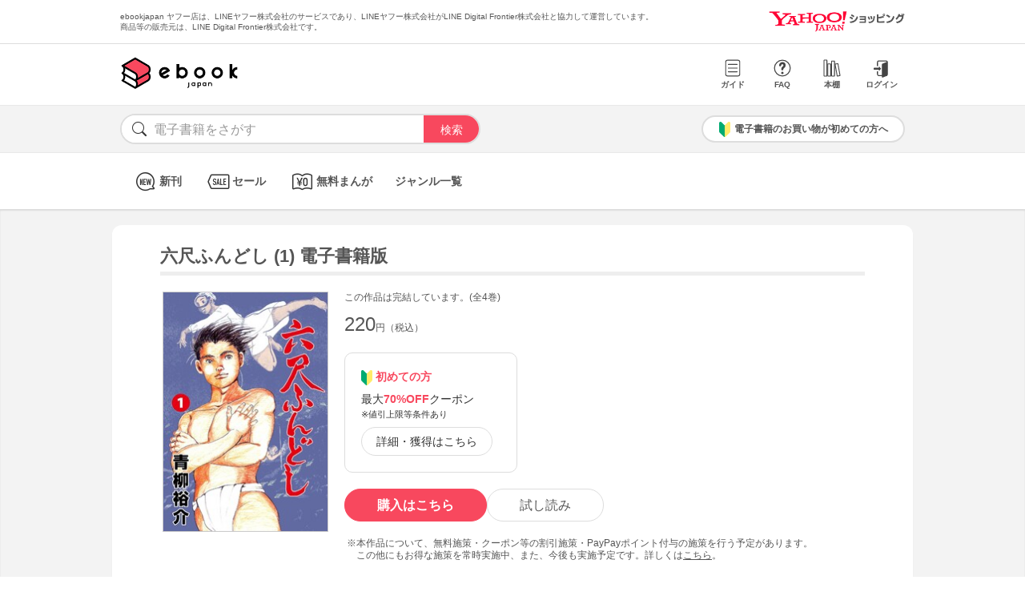

--- FILE ---
content_type: text/html; charset=UTF-8
request_url: https://bf-www.ebookjapan.jp/mall/yahooej/title/728765
body_size: 5459
content:
<!DOCTYPE HTML><html><head>
<link rel="dns-prefetch" href="//bf-www.ebookjapan.jp">
<link rel="dns-prefetch" href="//shopping.geocities.jp">
<link rel="dns-prefetch" href="//cdnjs.cloudflare.com">
<link rel="dns-prefetch" href="//store.shopping.yahoo.co.jp">
<link rel="dns-prefetch" href="//cache2-ebookjapan.akamaized.net">
<link rel="dns-prefetch" href="//ebookjapan.yahoo.co.jp"><title>六尺ふんどし (1) 電子書籍版 | ebookjapan ヤフー店</title><meta charset="utf-8"><meta http-equiv="Content-Style-Type" content="text/css"><meta http-equiv="Pragma" content="no-cache"><meta http-equiv="Cache-Control" content="no-cache"><meta http-equiv="Expires" content="Thu, 01 Dec 1994 16:00:00 GMT"><meta name="format-detection" content="telephone=no"><meta http-equiv="X-UA-Compatible" content="IE=edge" /><link rel="canonical" href="https://bf-www.ebookjapan.jp/mall/yahooej/title/728765/b00163466670" /><link media="only screen and (max-device-width:480px)" href="https://shopping.geocities.jp/ebookjapan/css/sp_base.css" type="text/css" rel="stylesheet" /><link media="screen and (min-device-width:481px)" href="https://shopping.geocities.jp/ebookjapan/css/base.css" type="text/css" rel="stylesheet" /><!--<link href="https://shopping.geocities.jp/ebookjapan/css/seriespage.css" rel="stylesheet" type="text/css">--><link href="/css/seriespage.css?ver=2022051301" rel="stylesheet" type="text/css"><!--[if IE]><link href="https://shopping.geocities.jp/ebookjapan/css/sp_base.css" type="text/css" rel="stylesheet" /><![endif]--><link href="https://shopping.geocities.jp/ebookjapan/css/notice.css" rel="stylesheet" type="text/css"><link href="https://shopping.geocities.jp/ebookjapan/css/fontstyle.css" rel="stylesheet" type="text/css"><script src="https://shopping.geocities.jp/ebookjapan/javascript/jquery-3.4.0.min.js"></script><script src="https://shopping.geocities.jp/ebookjapan/bf/pageload.js"></script><script src="https://shopping.geocities.jp/ebookjapan/javascript/viewport-sub.js"></script><script src="https://shopping.geocities.jp/ebookjapan/javascript/timer_v2.js"></script><script src="https://shopping.geocities.jp/ebookjapan/javascript/opn-cls.js"></script><script src="https://cdnjs.cloudflare.com/ajax/libs/lazysizes/5.2.0/lazysizes.min.js"></script><style> @font-face { font-family: 'ebjshpicon'; src: url('/parts/mall/yahooej/assets/font/ebjshpicon.eot'); src: url('/parts/mall/yahooej/assets/font/ebjshpicon.eot#iefix') format('embedded-opentype'), url('/parts/mall/yahooej/assets/font/ebjshpicon.ttf') format('truetype'), url('/parts/mall/yahooej/assets/font/ebjshpicon.woff') format('woff'), url('/parts/mall/yahooej/assets/font/ebjshpicon.svg#ebjshpicon') format('svg'); font-weight: normal; font-style: normal; } </style><style> @media screen and (min-width: 0px) and (max-device-width: 480px) { .subpage { background: #f3f3f3; padding: 20px 0px; box-shadow: 0px 2px 2px #ccc inset; } } </style></head><body><header><div id="header_top"></div><div id="header_menu"></div><div id="hdmenu"></div><div id="search"></div><div id="sptop_header_top"></div><div id="sptop_header_menu"></div><div id="sptop_search"></div></header><nav><div id="navigation"></div><div id="sptop_navigation"></div></nav><div id="content"><main class="subpage"><div id="itemblock"><div id="seriespage"><div class="series-itemtitle"><h1>六尺ふんどし (1) 電子書籍版</h1></div><ul class="series-item-dtl"><li><div class="series-item-cover"><a class="GAtag-yebj_shopping-ebj_item" href="https://store.shopping.yahoo.co.jp/ebookjapan/b00163466670.html?sc_e=yebj_shopping-ebj_item"><img src="https://cache2-ebookjapan.akamaized.net/contents/thumb/s/P0100183657661.jpg?1667903315" alt="六尺ふんどし (1) 電子書籍版"></a></div></li><li><div class="block01"><p class="comp-msg">この作品は完結しています。(全4巻)</p><p class="main-price">220<span>円（税込）</span></p></div><div class="block02"><div class="coupon-link-ver02"><div class="inner-link"><div><img src="https://shopping.geocities.jp/ebookjapan/img/icon/beginnersguide.png" class="icon" alt="">初めての方</div><p>最大<span>70%OFF</span>クーポン<br><span style=" font-size: 11px; color: #333; font-weight: normal; ">※値引上限等条件あり</span></p><a href="https://shopping.geocities.jp/ebookjapan/feature/lp.html?sc_e=yebj_shopping-ebj_item#cou-pon" class="GAtag-yebj_shopping-ebj_item">詳細・獲得はこちら</a></div></div></div><div class="block03"><div class="btn-area"><a class="GAtag-yebj_shopping-ebj_item block03-btn buy" href="https://store.shopping.yahoo.co.jp/ebookjapan/b00163466670.html?sc_e=yebj_shopping-ebj_item">購入はこちら</a><a class="GAtag-yebj_shopping-ebj_item block03-btn read" href="https://ebookjapan.yahoo.co.jp/rd/viewer/trial?via=yshp&amp;bookCd=B00183466670&amp;dealerid=30355&amp;endurl=https%3A%2F%2Fbf-www.ebookjapan.jp%2Febook%2Fviewer_end%2FB00163466670%3Fsc_e%3Dyebj_viewer-rd_trial_done" rel="nofollow">試し読み</a></div><div class="block03-notice"><ul class="notice-asterisk"><li>本作品について、無料施策・クーポン等の割引施策・PayPayポイント付与の施策を行う予定があります。<br>この他にもお得な施策を常時実施中、また、今後も実施予定です。詳しくは<a href="https://shopping.geocities.jp/ebookjapan/info/cplist.html" style="text-decoration: underline;font-size: 12px;">こちら</a>。</li></ul></div></div><div class="block04"><a class="GAtag-yebj_shopping-ebj_item" href="https://store.shopping.yahoo.co.jp/ebookjapan/search.html?p=%E9%9D%92%E5%B9%B4%E3%83%9E%E3%83%B3%E3%82%AC&sc_e=yebj_shopping-ebj_item">青年マンガ</a><a class="GAtag-yebj_shopping-ebj_item" href="https://store.shopping.yahoo.co.jp/ebookjapan/search.html?p=%E3%83%9E%E3%83%B3%E3%82%AC%E3%81%AE%E9%87%91%E5%AD%97%E5%A1%94&sc_e=yebj_shopping-ebj_item">マンガの金字塔</a></div><div class="block05"><div class="more-wrap"><input id="trigger1" class="more-trigger" type="checkbox"><h2 class="block05ttl">作品内容</h2><div class="more-item"> 戦争が終わって四年。おとやんの遺骨が帰って来た――漁港のある街で暮らす広海(ひろおみ)とその母・サキは漁師である父の戦死を受け入れられないでいた。父が帰ってこないからと言って漁船・明日香丸をずっと陸に上げておくわけにはいかない。二人は父の帰還を信じて船の手入れをするのだった。サキはその夜、漁業組合の寄り合いに初めて呼ばれる。夫の遺骨が戻ったことを受け、組合ではあとを継いでサキが正式に漁師になるかどうかの話し合いが行われたが、女を漁に連れて行くのを反対する声は多く、悔し涙を流すサキであった…戦後を逞しく生きる母と子を描いた傑作物語。 </div><label class="more-btn more-btn-arrow" for="trigger1"><span class="series-open-arrow"></span></label></div></div></li></ul><div class="block06"><h2 class="recommend-ttl">作品情報</h2><div class="product-dtl-area"><dl class="product-dtl"><dt>ページ数</dt><dd>125ページ</dd></dl><dl class="product-dtl"><dt>出版社</dt><dd><a class="GAtag-yebj_shopping-ebj_item" href="https://store.shopping.yahoo.co.jp/ebookjapan/search.html?p=%E3%82%B0%E3%83%AB%E3%83%BC%E3%83%97%E3%83%BB%E3%82%BC%E3%83%AD&sc_e=yebj_shopping-ebj_item">グループ・ゼロ</a></dd></dl><dl class="product-dtl"><dt>提供開始日</dt><dd><a href="/mall/yahooej/new_item/20221109">2022/11/09</a></dd></dl><dl class="product-dtl"><dt>ジャンル</dt><dd>少年・青年マンガ</dd></dl><dl class="product-dtl"><dt>連載誌/レーベル</dt><dd><a class="GAtag-yebj_shopping-ebj_item" href="https://store.shopping.yahoo.co.jp/ebookjapan/search.html?p=%E3%83%9E%E3%83%B3%E3%82%AC%E3%81%AE%E9%87%91%E5%AD%97%E5%A1%94&sc_e=yebj_shopping-ebj_item">マンガの金字塔</a></dd></dl></div></div><a id="group"></a><h2 class="recommend-ttl">同シリーズ</h2><div class="more-wrap01"><input id="trigger01" class="more-trigger01" type="checkbox"><div class="maincontainer"><ul class="seriesitem_container"><li><div class="series-disp-grid"><a class="GAtag-yebj_shopping-ebj_item" href="https://store.shopping.yahoo.co.jp/ebookjapan/b00163466670.html?sc_e=yebj_shopping-ebj_item"><div class="cover"><img data-src="https://cache2-ebookjapan.akamaized.net/contents/thumb/s/P0100183657661.jpg?1667903315" alt="六尺ふんどし (1) 電子書籍版" class="lazyload"></div></a><a class="GAtag-yebj_shopping-ebj_item" href="https://store.shopping.yahoo.co.jp/ebookjapan/b00163466670.html?sc_e=yebj_shopping-ebj_item"><div class="series-booktitle">六尺ふんどし (1) 電子書籍版</div></a><span class="sp"><p class="series-price">220<span>円（税込）</span></p></span><div><a class="GAtag-yebj_shopping-ebj_item" href="https://ebookjapan.yahoo.co.jp/rd/viewer/trial?via=yshp&amp;bookCd=B00183466670&amp;dealerid=30355&amp;endurl=https%3A%2F%2Fbf-www.ebookjapan.jp%2Febook%2Fviewer_end%2FB00163466670%3Fsc_e%3Dyebj_viewer-rd_trial_done" rel="nofollow"><div class="readbtn">試し読み</div></a><a class="GAtag-yebj_shopping-ebj_item" href="https://store.shopping.yahoo.co.jp/ebookjapan/b00163466670.html?sc_e=yebj_shopping-ebj_item')"><div class="series-buybtn">購入はこちら</div><div class="arrow_box"><span class="pc"><div class="series-mainprice">220<span>円（税込）</span></div></span></div></a></div></div></li><li><div class="series-disp-grid"><a class="GAtag-yebj_shopping-ebj_item" href="https://store.shopping.yahoo.co.jp/ebookjapan/b00163466671.html?sc_e=yebj_shopping-ebj_item"><div class="cover"><img data-src="https://cache2-ebookjapan.akamaized.net/contents/thumb/s/P0100183657761.jpg?1667903315" alt="六尺ふんどし (2) 電子書籍版" class="lazyload"></div></a><a class="GAtag-yebj_shopping-ebj_item" href="https://store.shopping.yahoo.co.jp/ebookjapan/b00163466671.html?sc_e=yebj_shopping-ebj_item"><div class="series-booktitle">六尺ふんどし (2) 電子書籍版</div></a><span class="sp"><p class="series-price">220<span>円（税込）</span></p></span><div><a class="GAtag-yebj_shopping-ebj_item" href="https://ebookjapan.yahoo.co.jp/rd/viewer/trial?via=yshp&amp;bookCd=B00183466671&amp;dealerid=30355&amp;endurl=https%3A%2F%2Fbf-www.ebookjapan.jp%2Febook%2Fviewer_end%2FB00163466671%3Fsc_e%3Dyebj_viewer-rd_trial_done" rel="nofollow"><div class="readbtn">試し読み</div></a><a class="GAtag-yebj_shopping-ebj_item" href="https://store.shopping.yahoo.co.jp/ebookjapan/b00163466671.html?sc_e=yebj_shopping-ebj_item')"><div class="series-buybtn">購入はこちら</div><div class="arrow_box"><span class="pc"><div class="series-mainprice">220<span>円（税込）</span></div></span></div></a></div></div></li><li><div class="series-disp-grid"><a class="GAtag-yebj_shopping-ebj_item" href="https://store.shopping.yahoo.co.jp/ebookjapan/b00163466672.html?sc_e=yebj_shopping-ebj_item"><div class="cover"><img data-src="https://cache2-ebookjapan.akamaized.net/contents/thumb/s/P0100183657861.jpg?1667903315" alt="六尺ふんどし (3) 電子書籍版" class="lazyload"></div></a><a class="GAtag-yebj_shopping-ebj_item" href="https://store.shopping.yahoo.co.jp/ebookjapan/b00163466672.html?sc_e=yebj_shopping-ebj_item"><div class="series-booktitle">六尺ふんどし (3) 電子書籍版</div></a><span class="sp"><p class="series-price">220<span>円（税込）</span></p></span><div><a class="GAtag-yebj_shopping-ebj_item" href="https://ebookjapan.yahoo.co.jp/rd/viewer/trial?via=yshp&amp;bookCd=B00183466672&amp;dealerid=30355&amp;endurl=https%3A%2F%2Fbf-www.ebookjapan.jp%2Febook%2Fviewer_end%2FB00163466672%3Fsc_e%3Dyebj_viewer-rd_trial_done" rel="nofollow"><div class="readbtn">試し読み</div></a><a class="GAtag-yebj_shopping-ebj_item" href="https://store.shopping.yahoo.co.jp/ebookjapan/b00163466672.html?sc_e=yebj_shopping-ebj_item')"><div class="series-buybtn">購入はこちら</div><div class="arrow_box"><span class="pc"><div class="series-mainprice">220<span>円（税込）</span></div></span></div></a></div></div></li><li><div class="series-disp-grid"><a class="GAtag-yebj_shopping-ebj_item" href="https://store.shopping.yahoo.co.jp/ebookjapan/b00163466673.html?sc_e=yebj_shopping-ebj_item"><div class="cover"><img data-src="https://cache2-ebookjapan.akamaized.net/contents/thumb/s/P0100183657961.jpg?1667903315" alt="六尺ふんどし (4) 電子書籍版" class="lazyload"></div></a><a class="GAtag-yebj_shopping-ebj_item" href="https://store.shopping.yahoo.co.jp/ebookjapan/b00163466673.html?sc_e=yebj_shopping-ebj_item"><div class="series-booktitle">六尺ふんどし (4) 電子書籍版</div></a><span class="sp"><p class="series-price">220<span>円（税込）</span></p></span><div><a class="GAtag-yebj_shopping-ebj_item" href="https://ebookjapan.yahoo.co.jp/rd/viewer/trial?via=yshp&amp;bookCd=B00183466673&amp;dealerid=30355&amp;endurl=https%3A%2F%2Fbf-www.ebookjapan.jp%2Febook%2Fviewer_end%2FB00163466673%3Fsc_e%3Dyebj_viewer-rd_trial_done" rel="nofollow"><div class="readbtn">試し読み</div></a><a class="GAtag-yebj_shopping-ebj_item" href="https://store.shopping.yahoo.co.jp/ebookjapan/b00163466673.html?sc_e=yebj_shopping-ebj_item')"><div class="series-buybtn">購入はこちら</div><div class="arrow_box"><span class="pc"><div class="series-mainprice">220<span>円（税込）</span></div></span></div></a></div></div></li></ul></div></div><a id="set"></a><h2 class="recommend-ttl">セット</h2><div class="more-wrap02"><input id="trigger02" class="more-trigger02" type="checkbox"><div class="maincontainer"><ul class="setitem_container"><li><div class="set-item-cover"><a class="GAtag-yebj_shopping-ebj_item" href="https://store.shopping.yahoo.co.jp/ebookjapan/b00123466674.html?sc_e=yebj_shopping-ebj_item"><img data-src="https://cache2-ebookjapan.akamaized.net/contents/thumb/s/P0100183657661.jpg?1667205634" alt="六尺ふんどし (全巻) 電子書籍版" class="lazyload"></a></div><div class="set-item-caption"><a class="GAtag-yebj_shopping-ebj_item" href="https://store.shopping.yahoo.co.jp/ebookjapan/b00123466674.html?sc_e=yebj_shopping-ebj_item"><div>六尺ふんどし (全巻) 電子書籍版</div></a><p>880<span>円（税込）</span></p><a class="GAtag-yebj_shopping-ebj_item btn" href="https://store.shopping.yahoo.co.jp/ebookjapan/b00123466674.html?sc_e=yebj_shopping-ebj_item">購入はこちら</a></div></li></ul></div></div><a id="relation"></a><h2 class="recommend-ttl"><p>作者の関連作品<span><a class="GAtag-yebj_shopping-ebj_item author-arrow" href="https://store.shopping.yahoo.co.jp/ebookjapan/search.html?p=&sc_e=yebj_shopping-ebj_item">作者の作品一覧</a></span></p></h2><div class="more-wrap03"><input id="trigger03" class="more-trigger03" type="checkbox"><div class="maincontainer"><ul class="authoritem_container"><li><div class="author-disp-grid"><a class="GAtag-yebj_shopping-ebj_item" href="https://bf-www.ebookjapan.jp/mall/yahooej/title/318504"><div class="cover"><img data-src="https://cache2-ebookjapan.akamaized.net/contents/thumb/s/L8100003882161.jpg?1647746725" alt="おったまじゃくし (1) 電子書籍版" class="lazyload"></div><div class="author-booktitle">おったまじゃくし (1) 電子書籍版</div></a><a class="GAtag-yebj_shopping-ebj_item" href="https://ebookjapan.yahoo.co.jp/rd/viewer/trial?via=yshp&amp;bookCd=B00180540761&amp;dealerid=30355&amp;endurl=https%3A%2F%2Fbf-www.ebookjapan.jp%2Febook%2Fviewer_end%2FB00160540761%3Fsc_e%3Dyebj_viewer-rd_trial_done" rel="nofollow"><div class="readbtn">試し読み</div></a></div></li><li><div class="author-disp-grid"><a class="GAtag-yebj_shopping-ebj_item" href="https://bf-www.ebookjapan.jp/mall/yahooej/title/110305"><div class="cover"><img data-src="https://cache2-ebookjapan.akamaized.net/contents/thumb/s/SHK93660.jpg?1733060450" alt="土佐の一本釣り PART2 純平 (1) 電子書籍版" class="lazyload"></div><div class="author-booktitle">土佐の一本釣り PART2 純平 (1) 電子書籍版</div></a><a class="GAtag-yebj_shopping-ebj_item" href="https://ebookjapan.yahoo.co.jp/rd/viewer/trial?via=yshp&amp;bookCd=B00080023020&amp;dealerid=30355&amp;endurl=https%3A%2F%2Fbf-www.ebookjapan.jp%2Febook%2Fviewer_end%2FB00060023020%3Fsc_e%3Dyebj_viewer-rd_trial_done" rel="nofollow"><div class="readbtn">試し読み</div></a></div></li><li><div class="author-disp-grid"><a class="GAtag-yebj_shopping-ebj_item" href="https://bf-www.ebookjapan.jp/mall/yahooej/title/597991"><div class="cover"><img data-src="https://cache2-ebookjapan.akamaized.net/contents/thumb/s/N4100082097061.jpg?1595324796" alt="四万十川 (1) 電子書籍版" class="lazyload"></div><div class="author-booktitle">四万十川 (1) 電子書籍版</div></a><a class="GAtag-yebj_shopping-ebj_item" href="https://ebookjapan.yahoo.co.jp/rd/viewer/trial?via=yshp&amp;bookCd=B00182413973&amp;dealerid=30355&amp;endurl=https%3A%2F%2Fbf-www.ebookjapan.jp%2Febook%2Fviewer_end%2FB00162413973%3Fsc_e%3Dyebj_viewer-rd_trial_done" rel="nofollow"><div class="readbtn">試し読み</div></a></div></li><li><div class="author-disp-grid"><a class="GAtag-yebj_shopping-ebj_item" href="https://bf-www.ebookjapan.jp/mall/yahooej/title/108636"><div class="cover"><img data-src="https://cache2-ebookjapan.akamaized.net/contents/thumb/s/SHG94360.jpg?1733060449" alt="土佐の一本釣り (1) 電子書籍版" class="lazyload"></div><div class="author-booktitle">土佐の一本釣り (1) 電子書籍版</div></a><a class="GAtag-yebj_shopping-ebj_item" href="https://ebookjapan.yahoo.co.jp/rd/viewer/trial?via=yshp&amp;bookCd=B00080017867&amp;dealerid=30355&amp;endurl=https%3A%2F%2Fbf-www.ebookjapan.jp%2Febook%2Fviewer_end%2FB00060017867%3Fsc_e%3Dyebj_viewer-rd_trial_done" rel="nofollow"><div class="readbtn">試し読み</div></a></div></li><li><div class="author-disp-grid"><a class="GAtag-yebj_shopping-ebj_item" href="https://bf-www.ebookjapan.jp/mall/yahooej/title/359134"><div class="cover"><img data-src="https://cache2-ebookjapan.akamaized.net/contents/thumb/s/X4100012897461.jpg?1527743388" alt="青空ごっつん(1) 電子書籍版" class="lazyload"></div><div class="author-booktitle">青空ごっつん(1) 電子書籍版</div></a><a class="GAtag-yebj_shopping-ebj_item" href="https://ebookjapan.yahoo.co.jp/rd/viewer/trial?via=yshp&amp;bookCd=B00180633198&amp;dealerid=30355&amp;endurl=https%3A%2F%2Fbf-www.ebookjapan.jp%2Febook%2Fviewer_end%2FB00160633198%3Fsc_e%3Dyebj_viewer-rd_trial_done" rel="nofollow"><div class="readbtn">試し読み</div></a></div></li><li><div class="author-disp-grid"><a class="GAtag-yebj_shopping-ebj_item" href="https://bf-www.ebookjapan.jp/mall/yahooej/title/599744"><div class="cover"><img data-src="https://cache2-ebookjapan.akamaized.net/contents/thumb/s/U9100082840561.jpg?1596189663" alt="男のブルース (1) 電子書籍版" class="lazyload"></div><div class="author-booktitle">男のブルース (1) 電子書籍版</div></a><a class="GAtag-yebj_shopping-ebj_item" href="https://ebookjapan.yahoo.co.jp/rd/viewer/trial?via=yshp&amp;bookCd=B00182421783&amp;dealerid=30355&amp;endurl=https%3A%2F%2Fbf-www.ebookjapan.jp%2Febook%2Fviewer_end%2FB00162421783%3Fsc_e%3Dyebj_viewer-rd_trial_done" rel="nofollow"><div class="readbtn">試し読み</div></a></div></li><li class="more-item03"><div class="author-disp-grid"><a class="GAtag-yebj_shopping-ebj_item" href="https://bf-www.ebookjapan.jp/mall/yahooej/title/588640"><div class="cover"><img data-src="https://cache2-ebookjapan.akamaized.net/contents/thumb/s/C0100078353361.jpg?1588329044" alt="初恋物語 (1) 電子書籍版" class="lazyload"></div><div class="author-booktitle">初恋物語 (1) 電子書籍版</div></a><a class="GAtag-yebj_shopping-ebj_item" href="https://ebookjapan.yahoo.co.jp/rd/viewer/trial?via=yshp&amp;bookCd=B00182374943&amp;dealerid=30355&amp;endurl=https%3A%2F%2Fbf-www.ebookjapan.jp%2Febook%2Fviewer_end%2FB00162374943%3Fsc_e%3Dyebj_viewer-rd_trial_done" rel="nofollow"><div class="readbtn">試し読み</div></a></div></li><li class="more-item03"><div class="author-disp-grid"><a class="GAtag-yebj_shopping-ebj_item" href="https://bf-www.ebookjapan.jp/mall/yahooej/title/894926"><div class="cover"><img data-src="https://cache2-ebookjapan.akamaized.net/contents/thumb/s/E3100421789961.jpg?1745833537" alt="北斗七星1～新たなる旅立ち～&lt;特別版&gt;・青柳裕介純情コレクション14 電子書籍版" class="lazyload"></div><div class="author-booktitle">北斗七星1～新たなる旅立ち～&lt;特別版&gt;・青柳裕介純情コレクション14 電子書籍版</div></a><a class="GAtag-yebj_shopping-ebj_item" href="https://ebookjapan.yahoo.co.jp/rd/viewer/trial?via=yshp&amp;bookCd=B00185914975&amp;dealerid=30355&amp;endurl=https%3A%2F%2Fbf-www.ebookjapan.jp%2Febook%2Fviewer_end%2FB00165914975%3Fsc_e%3Dyebj_viewer-rd_trial_done" rel="nofollow"><div class="readbtn">試し読み</div></a></div></li><li class="more-item03"><div class="author-disp-grid"><a class="GAtag-yebj_shopping-ebj_item" href="https://bf-www.ebookjapan.jp/mall/yahooej/title/893637"><div class="cover"><img data-src="https://cache2-ebookjapan.akamaized.net/contents/thumb/s/O9100420240861.jpg?1745401428" alt="青柳裕介連作集1&lt;特別版&gt;・青柳裕介純情コレクション13 電子書籍版" class="lazyload"></div><div class="author-booktitle">青柳裕介連作集1&lt;特別版&gt;・青柳裕介純情コレクション13 電子書籍版</div></a><a class="GAtag-yebj_shopping-ebj_item" href="https://ebookjapan.yahoo.co.jp/rd/viewer/trial?via=yshp&amp;bookCd=B00185898912&amp;dealerid=30355&amp;endurl=https%3A%2F%2Fbf-www.ebookjapan.jp%2Febook%2Fviewer_end%2FB00165898912%3Fsc_e%3Dyebj_viewer-rd_trial_done" rel="nofollow"><div class="readbtn">試し読み</div></a></div></li><li class="more-item03"><div class="author-disp-grid"><a class="GAtag-yebj_shopping-ebj_item" href="https://bf-www.ebookjapan.jp/mall/yahooej/title/893636"><div class="cover"><img data-src="https://cache2-ebookjapan.akamaized.net/contents/thumb/s/O9100420240661.jpg?1745401428" alt="ゼンマイ仕掛けの犯罪白書1&lt;特別版&gt;・青柳裕介純情コレクション12 電子書籍版" class="lazyload"></div><div class="author-booktitle">ゼンマイ仕掛けの犯罪白書1&lt;特別版&gt;・青柳裕介純情コレクション12 電子書籍版</div></a><a class="GAtag-yebj_shopping-ebj_item" href="https://ebookjapan.yahoo.co.jp/rd/viewer/trial?via=yshp&amp;bookCd=B00185898910&amp;dealerid=30355&amp;endurl=https%3A%2F%2Fbf-www.ebookjapan.jp%2Febook%2Fviewer_end%2FB00165898910%3Fsc_e%3Dyebj_viewer-rd_trial_done" rel="nofollow"><div class="readbtn">試し読み</div></a></div></li><li class="more-item03"><div class="author-disp-grid"><a class="GAtag-yebj_shopping-ebj_item" href="https://bf-www.ebookjapan.jp/mall/yahooej/title/889305"><div class="cover"><img data-src="https://cache2-ebookjapan.akamaized.net/contents/thumb/s/O2100414972461.jpg?1743584866" alt="うさぎ1放浪編&lt;特別版&gt;・青柳裕介純情コレクション11 電子書籍版" class="lazyload"></div><div class="author-booktitle">うさぎ1放浪編&lt;特別版&gt;・青柳裕介純情コレクション11 電子書籍版</div></a><a class="GAtag-yebj_shopping-ebj_item" href="https://ebookjapan.yahoo.co.jp/rd/viewer/trial?via=yshp&amp;bookCd=B00185844800&amp;dealerid=30355&amp;endurl=https%3A%2F%2Fbf-www.ebookjapan.jp%2Febook%2Fviewer_end%2FB00165844800%3Fsc_e%3Dyebj_viewer-rd_trial_done" rel="nofollow"><div class="readbtn">試し読み</div></a></div></li><li class="more-item03"><div class="author-disp-grid"><a class="GAtag-yebj_shopping-ebj_item" href="https://bf-www.ebookjapan.jp/mall/yahooej/title/886679"><div class="cover"><img data-src="https://cache2-ebookjapan.akamaized.net/contents/thumb/s/L9100412149661.jpg?1742377149" alt="鋼鯨―ザ・タンカー&lt;完全版&gt;・青柳裕介純情コレクション7 電子書籍版" class="lazyload"></div><div class="author-booktitle">鋼鯨―ザ・タンカー&lt;完全版&gt;・青柳裕介純情コレクション7 電子書籍版</div></a><a class="GAtag-yebj_shopping-ebj_item" href="https://ebookjapan.yahoo.co.jp/rd/viewer/trial?via=yshp&amp;bookCd=B00185815568&amp;dealerid=30355&amp;endurl=https%3A%2F%2Fbf-www.ebookjapan.jp%2Febook%2Fviewer_end%2FB00165815568%3Fsc_e%3Dyebj_viewer-rd_trial_done" rel="nofollow"><div class="readbtn">試し読み</div></a></div></li><li class="more-item03"><div class="author-disp-grid"><a class="GAtag-yebj_shopping-ebj_item" href="https://bf-www.ebookjapan.jp/mall/yahooej/title/886678"><div class="cover"><img data-src="https://cache2-ebookjapan.akamaized.net/contents/thumb/s/L9100412149561.jpg?1742377149" alt="よさこい節・青柳裕介純情コレクション10 電子書籍版" class="lazyload"></div><div class="author-booktitle">よさこい節・青柳裕介純情コレクション10 電子書籍版</div></a><a class="GAtag-yebj_shopping-ebj_item" href="https://ebookjapan.yahoo.co.jp/rd/viewer/trial?via=yshp&amp;bookCd=B00185815567&amp;dealerid=30355&amp;endurl=https%3A%2F%2Fbf-www.ebookjapan.jp%2Febook%2Fviewer_end%2FB00165815567%3Fsc_e%3Dyebj_viewer-rd_trial_done" rel="nofollow"><div class="readbtn">試し読み</div></a></div></li><li class="more-item03"><div class="author-disp-grid"><a class="GAtag-yebj_shopping-ebj_item" href="https://bf-www.ebookjapan.jp/mall/yahooej/title/886677"><div class="cover"><img data-src="https://cache2-ebookjapan.akamaized.net/contents/thumb/s/L9100412147661.jpg?1742377149" alt="土佐の鬼やん1・青柳裕介純情コレクション8 電子書籍版" class="lazyload"></div><div class="author-booktitle">土佐の鬼やん1・青柳裕介純情コレクション8 電子書籍版</div></a><a class="GAtag-yebj_shopping-ebj_item" href="https://ebookjapan.yahoo.co.jp/rd/viewer/trial?via=yshp&amp;bookCd=B00185815548&amp;dealerid=30355&amp;endurl=https%3A%2F%2Fbf-www.ebookjapan.jp%2Febook%2Fviewer_end%2FB00165815548%3Fsc_e%3Dyebj_viewer-rd_trial_done" rel="nofollow"><div class="readbtn">試し読み</div></a></div></li><li class="more-item03"><div class="author-disp-grid"><a class="GAtag-yebj_shopping-ebj_item" href="https://bf-www.ebookjapan.jp/mall/yahooej/title/885646"><div class="cover"><img data-src="https://cache2-ebookjapan.akamaized.net/contents/thumb/s/A1100410969061.jpg?1742377149" alt="六尺ふんどし1・青柳裕介純情コレクション9 電子書籍版" class="lazyload"></div><div class="author-booktitle">六尺ふんどし1・青柳裕介純情コレクション9 電子書籍版</div></a><a class="GAtag-yebj_shopping-ebj_item" href="https://ebookjapan.yahoo.co.jp/rd/viewer/trial?via=yshp&amp;bookCd=B00185803412&amp;dealerid=30355&amp;endurl=https%3A%2F%2Fbf-www.ebookjapan.jp%2Febook%2Fviewer_end%2FB00165803412%3Fsc_e%3Dyebj_viewer-rd_trial_done" rel="nofollow"><div class="readbtn">試し読み</div></a></div></li><li class="more-item03"><div class="author-disp-grid"><a class="GAtag-yebj_shopping-ebj_item" href="https://bf-www.ebookjapan.jp/mall/yahooej/title/885012"><div class="cover"><img data-src="https://cache2-ebookjapan.akamaized.net/contents/thumb/s/V7100410527161.jpg?1741771018" alt="男のブルース・青柳裕介純情コレクション6 電子書籍版" class="lazyload"></div><div class="author-booktitle">男のブルース・青柳裕介純情コレクション6 電子書籍版</div></a><a class="GAtag-yebj_shopping-ebj_item" href="https://ebookjapan.yahoo.co.jp/rd/viewer/trial?via=yshp&amp;bookCd=B00185798793&amp;dealerid=30355&amp;endurl=https%3A%2F%2Fbf-www.ebookjapan.jp%2Febook%2Fviewer_end%2FB00165798793%3Fsc_e%3Dyebj_viewer-rd_trial_done" rel="nofollow"><div class="readbtn">試し読み</div></a></div></li><li class="more-item03"><div class="author-disp-grid"><a class="GAtag-yebj_shopping-ebj_item" href="https://bf-www.ebookjapan.jp/mall/yahooej/title/884548"><div class="cover"><img data-src="https://cache2-ebookjapan.akamaized.net/contents/thumb/s/S3100410187261.jpg?1741770974" alt="女敵き討ち・青柳裕介純情コレクション5 電子書籍版" class="lazyload"></div><div class="author-booktitle">女敵き討ち・青柳裕介純情コレクション5 電子書籍版</div></a><a class="GAtag-yebj_shopping-ebj_item" href="https://ebookjapan.yahoo.co.jp/rd/viewer/trial?via=yshp&amp;bookCd=B00185795242&amp;dealerid=30355&amp;endurl=https%3A%2F%2Fbf-www.ebookjapan.jp%2Febook%2Fviewer_end%2FB00165795242%3Fsc_e%3Dyebj_viewer-rd_trial_done" rel="nofollow"><div class="readbtn">試し読み</div></a></div></li><li class="more-item03"><div class="author-disp-grid"><a class="GAtag-yebj_shopping-ebj_item" href="https://bf-www.ebookjapan.jp/mall/yahooej/title/881905"><div class="cover"><img data-src="https://cache2-ebookjapan.akamaized.net/contents/thumb/s/R9100407542461.jpg?1740562808" alt="青柳裕介短編コレクション・嫁盗み寝話・青柳裕介純情コレクション4 電子書籍版" class="lazyload"></div><div class="author-booktitle">青柳裕介短編コレクション・嫁盗み寝話・青柳裕介純情コレクション4 電子書籍版</div></a><a class="GAtag-yebj_shopping-ebj_item" href="https://ebookjapan.yahoo.co.jp/rd/viewer/trial?via=yshp&amp;bookCd=B00185767918&amp;dealerid=30355&amp;endurl=https%3A%2F%2Fbf-www.ebookjapan.jp%2Febook%2Fviewer_end%2FB00165767918%3Fsc_e%3Dyebj_viewer-rd_trial_done" rel="nofollow"><div class="readbtn">試し読み</div></a></div></li><li class="more-item03"><div class="author-disp-grid"><a class="GAtag-yebj_shopping-ebj_item" href="https://bf-www.ebookjapan.jp/mall/yahooej/title/881904"><div class="cover"><img data-src="https://cache2-ebookjapan.akamaized.net/contents/thumb/s/R9100407542161.jpg?1740562808" alt="青柳裕介作品集1さくらんぼと暴風圏・青柳裕介純情コレクション3 電子書籍版" class="lazyload"></div><div class="author-booktitle">青柳裕介作品集1さくらんぼと暴風圏・青柳裕介純情コレクション3 電子書籍版</div></a><a class="GAtag-yebj_shopping-ebj_item" href="https://ebookjapan.yahoo.co.jp/rd/viewer/trial?via=yshp&amp;bookCd=B00185767915&amp;dealerid=30355&amp;endurl=https%3A%2F%2Fbf-www.ebookjapan.jp%2Febook%2Fviewer_end%2FB00165767915%3Fsc_e%3Dyebj_viewer-rd_trial_done" rel="nofollow"><div class="readbtn">試し読み</div></a></div></li><li class="more-item03"><div class="author-disp-grid"><a class="GAtag-yebj_shopping-ebj_item" href="https://bf-www.ebookjapan.jp/mall/yahooej/title/881903"><div class="cover"><img data-src="https://cache2-ebookjapan.akamaized.net/contents/thumb/s/R9100407542061.jpg?1740562808" alt="陽炎・青柳裕介純情コレクション2 電子書籍版" class="lazyload"></div><div class="author-booktitle">陽炎・青柳裕介純情コレクション2 電子書籍版</div></a><a class="GAtag-yebj_shopping-ebj_item" href="https://ebookjapan.yahoo.co.jp/rd/viewer/trial?via=yshp&amp;bookCd=B00185767914&amp;dealerid=30355&amp;endurl=https%3A%2F%2Fbf-www.ebookjapan.jp%2Febook%2Fviewer_end%2FB00165767914%3Fsc_e%3Dyebj_viewer-rd_trial_done" rel="nofollow"><div class="readbtn">試し読み</div></a></div></li><li class="more-item03"><div class="author-disp-grid"><a class="GAtag-yebj_shopping-ebj_item" href="https://bf-www.ebookjapan.jp/mall/yahooej/title/881902"><div class="cover"><img data-src="https://cache2-ebookjapan.akamaized.net/contents/thumb/s/R9100407541961.jpg?1740562808" alt="初恋物語&lt;完全版&gt;・青柳裕介純情コレクション1 電子書籍版" class="lazyload"></div><div class="author-booktitle">初恋物語&lt;完全版&gt;・青柳裕介純情コレクション1 電子書籍版</div></a><a class="GAtag-yebj_shopping-ebj_item" href="https://ebookjapan.yahoo.co.jp/rd/viewer/trial?via=yshp&amp;bookCd=B00185767913&amp;dealerid=30355&amp;endurl=https%3A%2F%2Fbf-www.ebookjapan.jp%2Febook%2Fviewer_end%2FB00165767913%3Fsc_e%3Dyebj_viewer-rd_trial_done" rel="nofollow"><div class="readbtn">試し読み</div></a></div></li><li class="more-item03"><div class="author-disp-grid"><a class="GAtag-yebj_shopping-ebj_item" href="https://bf-www.ebookjapan.jp/mall/yahooej/title/736967"><div class="cover"><img data-src="https://cache2-ebookjapan.akamaized.net/contents/thumb/s/V2100205072261.jpg?1697815530" alt="土佐の鬼やん(1) 電子書籍版" class="lazyload"></div><div class="author-booktitle">土佐の鬼やん(1) 電子書籍版</div></a><a class="GAtag-yebj_shopping-ebj_item" href="https://ebookjapan.yahoo.co.jp/rd/viewer/trial?via=yshp&amp;bookCd=B00183684440&amp;dealerid=30355&amp;endurl=https%3A%2F%2Fbf-www.ebookjapan.jp%2Febook%2Fviewer_end%2FB00163684440%3Fsc_e%3Dyebj_viewer-rd_trial_done" rel="nofollow"><div class="readbtn">試し読み</div></a></div></li><li class="more-item03"><div class="author-disp-grid"><a class="GAtag-yebj_shopping-ebj_item" href="https://bf-www.ebookjapan.jp/mall/yahooej/title/728765"><div class="cover"><img data-src="https://cache2-ebookjapan.akamaized.net/contents/thumb/s/P0100183657661.jpg?1667903315" alt="六尺ふんどし (1) 電子書籍版" class="lazyload"></div><div class="author-booktitle">六尺ふんどし (1) 電子書籍版</div></a><a class="GAtag-yebj_shopping-ebj_item" href="https://ebookjapan.yahoo.co.jp/rd/viewer/trial?via=yshp&amp;bookCd=B00183466670&amp;dealerid=30355&amp;endurl=https%3A%2F%2Fbf-www.ebookjapan.jp%2Febook%2Fviewer_end%2FB00163466670%3Fsc_e%3Dyebj_viewer-rd_trial_done" rel="nofollow"><div class="readbtn">試し読み</div></a></div></li><li class="more-item03"><div class="author-disp-grid"><a class="GAtag-yebj_shopping-ebj_item" href="https://bf-www.ebookjapan.jp/mall/yahooej/title/657610"><div class="cover"><img data-src="https://cache2-ebookjapan.akamaized.net/contents/thumb/s/N7100110725861.jpg?1632476158" alt="うさぎ【分冊版】 (1) 電子書籍版" class="lazyload"></div><div class="author-booktitle">うさぎ【分冊版】 (1) 電子書籍版</div></a><a class="GAtag-yebj_shopping-ebj_item" href="https://ebookjapan.yahoo.co.jp/rd/viewer/trial?via=yshp&amp;bookCd=B00182715530&amp;dealerid=30355&amp;endurl=https%3A%2F%2Fbf-www.ebookjapan.jp%2Febook%2Fviewer_end%2FB00162715530%3Fsc_e%3Dyebj_viewer-rd_trial_done" rel="nofollow"><div class="readbtn">試し読み</div></a></div></li><li class="more-item03"><div class="author-disp-grid"><a class="GAtag-yebj_shopping-ebj_item" href="https://bf-www.ebookjapan.jp/mall/yahooej/title/643694"><div class="cover"><img data-src="https://cache2-ebookjapan.akamaized.net/contents/thumb/s/L6100102712861.jpg?1624267425" alt="鬼の武吉【分冊版】 (1) 電子書籍版" class="lazyload"></div><div class="author-booktitle">鬼の武吉【分冊版】 (1) 電子書籍版</div></a><a class="GAtag-yebj_shopping-ebj_item" href="https://ebookjapan.yahoo.co.jp/rd/viewer/trial?via=yshp&amp;bookCd=B00182631222&amp;dealerid=30355&amp;endurl=https%3A%2F%2Fbf-www.ebookjapan.jp%2Febook%2Fviewer_end%2FB00162631222%3Fsc_e%3Dyebj_viewer-rd_trial_done" rel="nofollow"><div class="readbtn">試し読み</div></a></div></li><li class="more-item03"><div class="author-disp-grid"><a class="GAtag-yebj_shopping-ebj_item" href="https://bf-www.ebookjapan.jp/mall/yahooej/title/615433"><div class="cover"><img data-src="https://cache2-ebookjapan.akamaized.net/contents/thumb/s/C1100088763461.jpg?1606819531" alt="土佐の鬼やん【合本版】 (1) 電子書籍版" class="lazyload"></div><div class="author-booktitle">土佐の鬼やん【合本版】 (1) 電子書籍版</div></a><a class="GAtag-yebj_shopping-ebj_item" href="https://ebookjapan.yahoo.co.jp/rd/viewer/trial?via=yshp&amp;bookCd=B00182484091&amp;dealerid=30355&amp;endurl=https%3A%2F%2Fbf-www.ebookjapan.jp%2Febook%2Fviewer_end%2FB00162484091%3Fsc_e%3Dyebj_viewer-rd_trial_done" rel="nofollow"><div class="readbtn">試し読み</div></a></div></li><li class="more-item03"><div class="author-disp-grid"><a class="GAtag-yebj_shopping-ebj_item" href="https://bf-www.ebookjapan.jp/mall/yahooej/title/598746"><div class="cover"><img data-src="https://cache2-ebookjapan.akamaized.net/contents/thumb/s/P8100082332661.jpg?1595408752" alt="鋼鯨‐ザ・タンカー‐ (1) 電子書籍版" class="lazyload"></div><div class="author-booktitle">鋼鯨‐ザ・タンカー‐ (1) 電子書籍版</div></a><a class="GAtag-yebj_shopping-ebj_item" href="https://ebookjapan.yahoo.co.jp/rd/viewer/trial?via=yshp&amp;bookCd=B00182416431&amp;dealerid=30355&amp;endurl=https%3A%2F%2Fbf-www.ebookjapan.jp%2Febook%2Fviewer_end%2FB00162416431%3Fsc_e%3Dyebj_viewer-rd_trial_done" rel="nofollow"><div class="readbtn">試し読み</div></a></div></li><li class="more-item03"><div class="author-disp-grid"><a class="GAtag-yebj_shopping-ebj_item" href="https://bf-www.ebookjapan.jp/mall/yahooej/title/534824"><div class="cover"><img data-src="https://cache2-ebookjapan.akamaized.net/contents/thumb/s/V4100056890961.jpg?1572406534" alt="六尺ふんどし (1) 電子書籍版" class="lazyload"></div><div class="author-booktitle">六尺ふんどし (1) 電子書籍版</div></a><a class="GAtag-yebj_shopping-ebj_item" href="https://ebookjapan.yahoo.co.jp/rd/viewer/trial?via=yshp&amp;bookCd=B00182151798&amp;dealerid=30355&amp;endurl=https%3A%2F%2Fbf-www.ebookjapan.jp%2Febook%2Fviewer_end%2FB00162151798%3Fsc_e%3Dyebj_viewer-rd_trial_done" rel="nofollow"><div class="readbtn">試し読み</div></a></div></li><li class="more-item03"><div class="author-disp-grid"><a class="GAtag-yebj_shopping-ebj_item" href="https://bf-www.ebookjapan.jp/mall/yahooej/title/341219"><div class="cover"><img data-src="https://cache2-ebookjapan.akamaized.net/contents/thumb/s/N2100009266061.jpg?1697811928" alt="鬼の武吉 (1) 電子書籍版" class="lazyload"></div><div class="author-booktitle">鬼の武吉 (1) 電子書籍版</div></a><a class="GAtag-yebj_shopping-ebj_item" href="https://ebookjapan.yahoo.co.jp/rd/viewer/trial?via=yshp&amp;bookCd=B00180595325&amp;dealerid=30355&amp;endurl=https%3A%2F%2Fbf-www.ebookjapan.jp%2Febook%2Fviewer_end%2FB00160595325%3Fsc_e%3Dyebj_viewer-rd_trial_done" rel="nofollow"><div class="readbtn">試し読み</div></a></div></li><li class="more-item03"><div class="author-disp-grid"><a class="GAtag-yebj_shopping-ebj_item" href="https://bf-www.ebookjapan.jp/mall/yahooej/title/328456"><div class="cover"><img data-src="https://cache2-ebookjapan.akamaized.net/contents/thumb/s/G3100005957061.jpg?1752239425" alt="まぐろ土佐船 (1) 電子書籍版" class="lazyload"></div><div class="author-booktitle">まぐろ土佐船 (1) 電子書籍版</div></a><a class="GAtag-yebj_shopping-ebj_item" href="https://ebookjapan.yahoo.co.jp/rd/viewer/trial?via=yshp&amp;bookCd=B00180562829&amp;dealerid=30355&amp;endurl=https%3A%2F%2Fbf-www.ebookjapan.jp%2Febook%2Fviewer_end%2FB00160562829%3Fsc_e%3Dyebj_viewer-rd_trial_done" rel="nofollow"><div class="readbtn">試し読み</div></a></div></li><li class="more-item03"><div class="author-disp-grid"><a class="GAtag-yebj_shopping-ebj_item" href="https://bf-www.ebookjapan.jp/mall/yahooej/title/271569"><div class="cover"><img data-src="https://cache2-ebookjapan.akamaized.net/contents/thumb/s/SN157160.jpg?1647743127" alt="鯨組 電子書籍版" class="lazyload"></div><div class="author-booktitle">鯨組 電子書籍版</div></a><a class="GAtag-yebj_shopping-ebj_item" href="https://ebookjapan.yahoo.co.jp/rd/viewer/trial?via=yshp&amp;bookCd=B00080374746&amp;dealerid=30355&amp;endurl=https%3A%2F%2Fbf-www.ebookjapan.jp%2Febook%2Fviewer_end%2FB00060374746%3Fsc_e%3Dyebj_viewer-rd_trial_done" rel="nofollow"><div class="readbtn">試し読み</div></a></div></li><li class="more-item03"><div class="author-disp-grid"><a class="GAtag-yebj_shopping-ebj_item" href="https://bf-www.ebookjapan.jp/mall/yahooej/title/110312"><div class="cover"><img data-src="https://cache2-ebookjapan.akamaized.net/contents/thumb/s/SHK95060.jpg?1752230424" alt="川歌 (1) 電子書籍版" class="lazyload"></div><div class="author-booktitle">川歌 (1) 電子書籍版</div></a><a class="GAtag-yebj_shopping-ebj_item" href="https://ebookjapan.yahoo.co.jp/rd/viewer/trial?via=yshp&amp;bookCd=B00080023060&amp;dealerid=30355&amp;endurl=https%3A%2F%2Fbf-www.ebookjapan.jp%2Febook%2Fviewer_end%2FB00060023060%3Fsc_e%3Dyebj_viewer-rd_trial_done" rel="nofollow"><div class="readbtn">試し読み</div></a></div></li><li class="more-item03"><div class="author-disp-grid"><a class="GAtag-yebj_shopping-ebj_item" href="https://bf-www.ebookjapan.jp/mall/yahooej/title/110198"><div class="cover"><img data-src="https://cache2-ebookjapan.akamaized.net/contents/thumb/s/SHK85760.jpg?1752230424" alt="はるちゃん (1) 電子書籍版" class="lazyload"></div><div class="author-booktitle">はるちゃん (1) 電子書籍版</div></a><a class="GAtag-yebj_shopping-ebj_item" href="https://ebookjapan.yahoo.co.jp/rd/viewer/trial?via=yshp&amp;bookCd=B00080022603&amp;dealerid=30355&amp;endurl=https%3A%2F%2Fbf-www.ebookjapan.jp%2Febook%2Fviewer_end%2FB00060022603%3Fsc_e%3Dyebj_viewer-rd_trial_done" rel="nofollow"><div class="readbtn">試し読み</div></a></div></li></ul></div><label class="more-btn03 more-btn-arrow" for="trigger03"><span class="series-open-arrow"></span></label></div></div></div></main></div><footer><div id="info_bottom"></div><div id="sptop_info_bottom"></div></footer><script> $(function () { if($('.pc').css('display')==='none') { return false; } $('.series-buybtn').hover(function () { $(this).next('div').show(); }, function () { $(this).next('div').hide(); }); }); </script></body></html>

--- FILE ---
content_type: text/css;
request_url: https://shopping.geocities.jp/ebookjapan/css/base.css
body_size: 53062
content:
@charset "utf-8";
/*lastupdate 230201*/
* {
margin:0;
padding:0;
font-family:"メイリオ","MSP Gothic","ＭＳ Ｐゴシック","Hiragino Kaku Gothic Pro","ヒラギノ角ゴ Pro W6",Meiryo,Osaka,Arial,Helvetica,sans-serif;
font-size:14px;
color:#555;
line-height:1.3em;
}

h1,h2,h3,h4,h5,h6,h7,table,tr,td,th,div,p,quote,small,form,input,ul,li,ol,label,iframe,a{
margin:0;
padding:0;
border:0;
outline:0;
outline-offset:0;
word-break:break-all;
font-weight:normal;
}

body {
    min-width: 1000px;
    margin: 0px;
}

#shoptopbanner a img:hover, #newitem .column ul li img:hover, #saleitem .column ul li img:hover, #pushitem .column ul li img:hover, #shopfooter a:hover, #shopinfo ul li a:hover, #newitem .column ul li a.itemarea:hover, #saleitem .column ul li a.itemarea:hover, #pushitem .column ul li a.itemarea:hover, #infolistinner ul li a:hover{opacity:0.7;-webkit-transition: all 0.2s ease;-moz-transition: all 0.2s ease;-o-transition: all 0.2s ease;transition: all  0.2s ease;}

#anchor-pagetop {
position: fixed;
bottom: 10px;
right: 10px;
width: 60px;
display: none;
}
#anchor-pagetop a {opacity: 0.6;}
#anchor-pagetop img{width: 60px;vertical-align: middle;}

/*--- common ---*/
.mt0{margin-top: 0px;}
.mt10{margin-top: 10px;}
.mt15{margin-top: 15px;}
.mt20{margin-top: 20px;}
.mt25{margin-top: 25px;}
.mt30{margin-top: 30px;}

.mb10{margin-bottom: 10px;}
.mb15{margin-bottom: 15px;}
.mb20{margin-bottom: 20px;}
.mb25{margin-bottom: 25px;}
.mb30{margin-bottom: 30px;}

.m10{margin:10px;}
.m20{margin:20px;}
.m30{margin:30px;}

.m10rf{margin:0px 10px;}
.m20rf{margin:0px 20px;}
.m30rf{margin:0px 30px;}

.m10tb{margin:10px 0px;}
.m20tb{margin:20px 0px;}
.m30tb{margin:30px 0px;}

.pt0{padding-top: 0px;}
.pt10{padding-top: 10px;}
.pt15{padding-top: 15px;}
.pt20{padding-top: 20px;}
.pt25{padding-top: 25px;}
.pt30{padding-top: 30px;}

.pb10{padding-bottom: 10px;}
.pb15{padding-bottom: 15px;}
.pb20{padding-bottom: 20px;}
.pb25{padding-bottom: 25px;}
.pb30{padding-bottom: 30px;}

.p10{padding:10px;}
.p20{padding:20px;}
.p30{padding:30px;}

.p10rf{padding:0px 10px;}
.p20rf{padding:0px 20px;}
.p30rf{padding:0px 30px;}

.p10tb{padding:10px 0px;}
.p20tb{padding:20px 0px;}
.p30tb{padding:30px 0px;}

.f_small{font-size:0.8em;}
.f_big{font-size:1.2em;}
.fl{float:left;}
.fr{float:right;}
.c {clear:both;}
.tl{text-align:left;}
.tr{text-align:right;}
.tc{text-align:center;}
.vt{vertical-align:top;}
.vm{vertical-align:middle;}
.vb{vertical-align:bottom;}
.clearfix {zoom:1;}
.clearfix:after{
    content: ""; 
    display: block; 
    clear: both;}
.attention{color:red; font-weight:bold;}
.f_bold{font-weight:bold;}

h2 {
    font-size: 26px;
    font-weight: bold;
    padding: 20px;
}

.js-text-overflow {
  overflow: hidden; /* overflow: hidden;　がキモ。*/
  height: 31px;
}

.linespacing16{line-height: 1.6em;}

/*--- hdtop ---*/

#shophdtop .hdtxt {
    display: flex;
    justify-content: space-between;
    -webkit-align-items: center;
    align-items: center;
    width: 980px;
    margin: 0px auto;
padding: 14px 0px;
}

#shophdtop .hdtxt img{width: 170px;
vertical-align: bottom;}

#shophdtop .hdtxt span {
    text-align: left;
    font-size: 10px;
    display: inline-block;
}

#shophdtop .hdtxt div {
    display: inline-block;
}

#shophdtop .shoptext {
    font-weight: bold;
    color: #333;
}

/*--- hdmenu ---*/

#shophdmenu {
    margin: 0px auto;
    border-top: 1px solid #ddd;
}

#shophdmenu .hdmenuarea {
    display: flex;
    justify-content: space-between;
    -webkit-align-items: center;
    align-items: center;
    width: 980px;
    margin: 10px auto;
}

#shophdmenu .hdmenuarea .leftend,
#shophdmenu .hdmenuarea .rightend {
    display: inline-block;padding: 6px 0px;
}


#shophdmenu .hdmenuarea .leftend .shoplogo,
.shoptext {
    display: inline-block;
    text-align: left;
}

#shophdmenu .shoplogo img{
    height: 40px;
}

#shophdmenu .hdmenuarea .rightend .guide,
.faq,
.cart,
.bookshelf,
.login,
.yshplogo {
    display: inline-block;height: 44px;
}

#shophdmenu a.roundbutton {
    width: 58px;
    height: 58px;
    margin: 0 auto;
    font-size: 12px;
    text-decoration: none;
    display: block;
    text-align: center;
    /*background: #f3f3f3;*/
    border-radius: 50%;
    -webkit-borderradius: 50%;
    -moz-borderradius: 50%;
}



#shophdmenu .hdmenuarea span {
    padding-top: 3px;
    display: inline-block;
}

        #shophdmenu .icon {
        position: relative;
        display: inline-block;
        width: 1em;
        height: 1em;
        overflow: hidden;
        font-size: 1em;
        text-align: left;
        text-indent: 100%;
        white-space: nowrap;
        color: #333;
        vertical-align: middle;
        }
        #shophdmenu .icon::before {
        position: absolute;
        top: 0;
        left: 0;
        display: block;
        width: 100%;
        height: 100%;
        line-height: 1;
        text-align: center;
        text-indent: 0;
        }
        #shophdmenu .icon {display: block;margin: 0px auto;height: 28px;font-size: 28px;}


#shophdmenu .hdmenuarea p{display: block;
font-size: 10px;font-weight: 700;}

#shophdmenu a.roundbutton:hover{background: #fff;}

#shophdmenu a.roundbutton:hover{color:#f8485e;}
#shophdmenu a.roundbutton:hover p{color:#f8485e;}
#shophdmenu a.roundbutton:hover i {
    color:#f8485e;
}

#shophdmenu .hdmenuarea_bnr{text-align: center;background: #f5f5f5;}
#shophdmenu .hdmenuarea_bnr img{height: 60px;vertical-align: bottom;}
#shophdmenu .hdmenuarea_bnr a{width:1000px;display:block;margin:0px auto;}

/*--- search ---*/


#shopsearch .search_container ::-webkit-input-placeholder {
  color: #999;
}

/* IE */
#shopsearch .search_container :-ms-input-placeholder {
  color: #999;
}

/* Edge */
#shopsearch .search_container ::-ms-input-placeholder {
  color: #999;
}

#shopsearch .search_container{
box-sizing: border-box;
position: relative;
border: 1.5px solid #ddd;
display: block;
border-radius: 20px;
height: 2.7em;
width: 450px;
overflow: hidden;
background: #fff;
}
#shopsearch .search_container input[type="text"]{
  border: none;
height: 2.3em;
text-indent: 40px;
color: #666;
width: 390px;
font-size: 16px;
}
#shopsearch .search_container input[type="text"]:focus {
  outline: 0;
}
#shopsearch .search_container input[type="submit"]{
cursor: pointer;
    border: none;
    background: #f8485e;
    color: #fff;
    position: absolute;
    width: 5em;
    height: 36px;line-height: 36px;
    right: 0px;
    outline: none;
}


#shopsearch {
    margin: 0px auto;
    background: #f3f3f3;
border-top: 1px solid #e8e8e8;
border-bottom: 1px solid #e8e8e8;
}


#shopsearch .formbox i{
position: absolute;
padding-left: 10px;
font-size: 25px;
padding-top: 5px;
color: #333;
}

#shopsearch .searcharea {
    padding: 10px;
    width: 980px;
    margin: 0px auto;
    display: flex;
    justify-content: space-between;
    -webkit-align-items: center;
    align-items: center;
}

#shopsearch .search.icon {
    color: #000;
    position: absolute;
    margin-top: 10px;
    margin-left: 10px;
    width: 16px;
    height: 16px;
    border: solid 1px currentColor;
    border-radius: 100%;
    -webkit-transform: rotate(-45deg);
    transform: rotate(-45deg);
}

#shopsearch .search.icon:before {
    content: '';
    position: absolute;
    top: 16px;
    left: 7px;
    height: 6px;
    width: 1px;
    background-color: currentColor;
}

#shopsearch .formbox,
.beginnersguide {
display: inline-block;
}

#shopsearch .beginnersguide {
    background: #fff;
    border-radius: 100px;
    border: 1.5px solid #ddd;
    position: relative;
}

#shopsearch .beginnersguide a {
    display: inline-block;
    padding: 5px 20px;
    font-weight: bold;
    text-decoration: none;
    line-height: 21px;
}

#shopsearch .beginnersguide:hover {
    box-shadow: 0px 2px 8px #ccc;
    -webkit-transition: all 0.2s ease;
    -moz-transition: all 0.2s ease;
    -o-transition: all 0.2s ease;
    transition: all  0.2s ease;
}

#shopsearch .beginnersguide img {
    width: 14px;
    vertical-align: middle;
    padding-right: 5px;
}

#shopsearch .beginnersguide span{font-size:12px;}

/*--- nav ---*/
#shopnav {
    /*box-shadow: 2px 2px 2px #dcdcdc;*/
}

#shopnav .navarea {
    height: 65px;
    padding: 0px;
    width: 980px;
    margin: 0px auto;
    display: flex;
    justify-content: space-between;
    -webkit-align-items: center;
    align-items: center;
    padding-top: 5px;
}

#shopnav ul.contnav {
height: 65px;
    padding: 0px;
    margin: 0px;
    display: inline-block;
position: relative;
}

#shopnav ul.contnav li {
float: left;
list-style: none;
text-align: center;
display: block;
}

#shopnav ul.contnav li a {
text-decoration: none;
display:flex;
font-weight: 700;
padding: 0px 14px;
height: 61px;
align-items:center;
justify-content:center;
}

#shopnav ul.contnav li a:hover {
    /*background: rgba(255,232,232,0.5);*/
    color: #f8485e;
    
}

#shopnav ul.contnav li a:hover
{border-bottom:5px solid #f8485e;padding-bottom: -5px;color:#f8485e;}

#shopnav .navicon{font-size: 35px;vertical-align: middle;color:#333;}


#shopnav ul.contnav li a:hover i
{color:#f8485e!important;}

#shopnav ul.hotword {
    display: inline-block;
    height: 65px;
    padding: 0px;
position: relative;
top: 1px;
}

#shopnav ul.hotword li {
    float: left;
    list-style: none;
    padding: 20px 10px;
}

#shopnav ul.hotword li a {
    text-decoration: none;
    color: #555;
    font-size: 11px;
    font-weight: normal;
    background: #f3f3f3;
    padding: 5px 10px;
    border-radius: 200px;
}

#shopnav ul.hotword li a:hover {
    opacity:0.65;-webkit-transition: all 0.2s ease;-moz-transition: all 0.2s ease;-o-transition: all 0.2s ease;transition: all  0.2s ease;
}

#shopnav ul.hotword li {
    font-size: 12px;
    padding-right: 0px;
}

/*--- topbanner ---*/
#shoptopbanner{
    text-align: center;
    margin-bottom: 20px;
}

#shoptopbanner img {
    vertical-align: bottom;
}

#shoptopbanner .size950{
    width:950px;
}

#shoptopbanner .bnrarea{
    border-radius: 12px;
    -webkit-box-shadow: 0 5px 5px 0 rgba(0, 0, 0, .02);
    box-shadow: 0 5px 5px 0 rgba(0, 0, 0, .02);
    padding: 25px 20px;
    width: 960px;
    margin: 0px auto;
    background: #fff;}
#shoptopbanner .bnrarea .ttl{
    font-size: 26px;
    font-weight: bold;
    display: block;
    color: #333;
    padding-bottom: 20px;
    text-align: left;
    padding-left: 20px;
}
#shoptopbanner .size450{width:450px;border:1px solid #ccc;}
#shoptopbanner .size70{height:70px;}
#shoptopbanner .size69{height:69px;}
#shoptopbanner .size885{width:885px;}
#shoptopbanner .size910{width: 910px;margin-bottom: 10px;}
#shoptopbanner .size441{width: 441px;/*display: table-cell;*/}

#shoptopbanner .tpb_column02_vertical img{height: 155px;display: inline-block;}
#shoptopbanner .tpb_column02 img{width:453px;display: inline-block;}
#shoptopbanner .rpb_ttl{font-size: 20px;color: #333;text-align: left;font-weight: bold;padding-left: 20px;display: block;padding-bottom: 5px;}

#shoptopbanner .top-floating img{width: 190px;bottom: 220px;right: 0px;position: fixed;z-index: 999;}


/*--- main ---*/

#content {
    background-color: #f3f3f3;
    -webkit-box-shadow: 0px 2px 2px #dcdcdc inset;
    box-shadow: 0px 2px 2px #dcdcdc inset;
    padding-top: 20px;padding-bottom: 50px;
}

#content main #itemblock {
    border-radius: 12px;
    -webkit-box-shadow: 0 5px 5px 0 rgba(0, 0, 0, .02);
    box-shadow: 0 5px 5px 0 rgba(0, 0, 0, .02);
    padding: 25px 20px;
    width: 960px;
    margin: 0px auto;
    background: #fff;
}

#content main #itemblock02, #content main #itemblock03, #content main #itemblock04{
    border-radius: 12px;
    -webkit-box-shadow: 0 5px 5px 0 rgba(0, 0, 0, .02);
    box-shadow: 0 5px 5px 0 rgba(0, 0, 0, .02);
    padding: 25px 20px;
    width: 960px;
    margin: 25px auto 0px;
    background: #fff;
}

/*--- 新刊 ---*/

#newitem {
width: 100%;
padding-bottom: 25px;
border-bottom: 1px solid #ddd;
margin-bottom: 25px;
}

#newitem .newribbon {
    display: inline-block;
    position: relative;
    padding: 5px 20px;
    font-size: 16px;
    color: #FFF;
    background: #ffc62a;
    left: -25px;
    line-height: 22px;
    font-weight: bold;
    top: -5px;
}

#newitem .newribbon:before {
    position: absolute;
    content: '';
    top: 100%;
    left: 0;
    border: none;
    border-bottom: solid 5px transparent;
    border-right: solid 5px rgb(219, 171, 71);
}

#newitem p.ttl {
    font-size: 26px;
    font-weight: bold;
    display: inline-block;
    color: #333;
    padding-bottom: 20px;
}

#newitem .column {
    padding-bottom: 35px;
}

#newitem .column ul {
    margin: 0;
    list-style-type: none;
    display: -webkit-box;
    display: -moz-box;
    display: -ms-box;
    display: -webkit-flexbox;
    display: -moz-flexbox;
    display: -ms-flexbox;
    display: -webkit-flex;
    display: -moz-flex;
    display: -ms-flex;
    display: flex;
    -webkit-box-lines: multiple;
    -moz-box-lines: multiple;
    -webkit-flex-wrap: wrap;
    -moz-flex-wrap: wrap;
    -ms-flex-wrap: wrap;
    flex-wrap: wrap;
    align-items: flex-end;
}

#newitem .column ul li {
    float: left;
    text-align: center;
    width: 160px;
}

#newitem .column ul li a {
    text-decoration: none;
    display: block;
}

#newitem .column ul li img {
    border: 1px solid #eee;
    width: auto;
    height: auto;
    max-width: 100%;
    max-height: 100%;
    margin: 0;
    padding: 0;
    vertical-align: bottom;
}

#newitem .column .imgbox {
    display: block;
    vertical-align: bottom;
    height: 180px;
}

#newitem .column a .itemttl {
    width: 80%;
    margin: 0px auto;
    text-align: center;
    word-break: break-all;
    line-height: 16px;
    min-height: 0;
    max-height: 2.6em;
    overflow: hidden;
    color: #555 !important;
    font-size: 12px;
    font-weight: normal;
    height: 31px;
    vertical-align: bottom;
    padding: 10px;
}

#newitem .BrowseButtonn {
    -moz-border-radius: 100px;
    -webkit-border-radius: 100px;
    border-radius: 100px;
    display: inline-block;
    cursor: pointer;
    color: #555;
    font-size: 12px;
    line-height: 12px;
    padding: 8px 0px;
    text-decoration: none;
    width: 70%;
    border: 1px solid #ddd;
}

#newitem .BrowseButtonn:hover {
    box-shadow: 0px 2px 8px #ccc;
    color: #f8485e;
    -webkit-transition: all 0.2s ease;
    -moz-transition: all 0.2s ease;
    -o-transition: all 0.2s ease;
    transition: all  0.2s ease;
    opacity:none;
}

#newitem .btnarea {
    text-align: center;
}

#newitem .newitembtn {
    display: inline-block;
    margin: 0px 5px;
}

#newitem .newitembtn a {
    border-radius: 100px;
    border: 1px solid #ddd;
    padding: 15px 0px;
    width: 300px;
    display: block;
    text-align: center;
    text-decoration: none;
    font-weight: bold;
    font-size: 16px;
    color: #333;
}

#newitem .newitembtn a:hover {
    box-shadow: 0px 2px 8px #ccc;
    -webkit-transition: all 0.2s ease;
    -moz-transition: all 0.2s ease;
    -o-transition: all 0.2s ease;
    transition: all  0.2s ease;
}

#newitem .eblabel {
    background: #ddd;
    color: #555;
    width: 50%;
    margin: 0px auto;
    padding: 2px 0px;
    font-size: 12px;
    margin-top:5px;
}

#newitem .newattenntion{font-size: 12px;padding-left: 10px;padding-bottom: 25px;}
#newitem .newattenntion a{font-size: 12px;}

/*--- セット ---*/

#setitem .setattenntion{font-size: 12px;padding-left: 10px;padding-bottom: 25px;}
#setitem .setattenntion a{font-size: 12px;}

#setitem {
width: 100%;
padding-bottom: 25px;
}

#setitem .setribbon {
    display: inline-block;
    position: relative;
    padding: 5px 20px;
    font-size: 16px;
    color: #FFF;
    background: #e846bc;
    left: -25px;
    line-height: 22px;
    font-weight: bold;
    top: -5px;
}

#setitem .setribbon:before {
    position: absolute;
    content: '';
    top: 100%;
    left: 0;
    border: none;
    border-bottom: solid 5px transparent;
    border-right: solid 5px rgb(180, 31, 127);
}

#setitem p.ttl {
    font-size: 26px;
    font-weight: bold;
    display: inline-block;
    color: #333;
    padding-bottom: 20px;
}

#setitem .column {
    padding-bottom: 35px;
}

#setitem .column ul {
    margin: 0;
    list-style-type: none;
    display: -webkit-box;
    display: -moz-box;
    display: -ms-box;
    display: -webkit-flexbox;
    display: -moz-flexbox;
    display: -ms-flexbox;
    display: -webkit-flex;
    display: -moz-flex;
    display: -ms-flex;
    display: flex;
    -webkit-box-lines: multiple;
    -moz-box-lines: multiple;
    -webkit-flex-wrap: wrap;
    -moz-flex-wrap: wrap;
    -ms-flex-wrap: wrap;
    flex-wrap: wrap;
    align-items: flex-end;
}

#setitem .column ul li {
    float: left;
    text-align: center;
    width: 160px;
}

#setitem .column ul li a {
    text-decoration: none;
    display: block;
}

#setitem .column ul li img {
    border: 1px solid #eee;
    width: auto;
    height: auto;
    max-width: 100%;
    max-height: 100%;
    margin: 0;
    padding: 0;
    vertical-align: bottom;
    box-shadow: 3px 3px 0 #fff,6px 6px 0 #ccc,9px 9px 0 #fff,12px 12px 0 #ccc;margin-right: 10px;
}

#setitem .column .imgbox {
    display: block;
    vertical-align: bottom;
    height: 160px;margin-bottom: 20px;
}

#setitem .column a .itemttl {
width: 80%;
margin: 0px auto;
text-align: center;
word-break: break-all;
line-height: 16px;
min-height: 0;
max-height: 2.6em;
overflow: hidden;
color: #555 !important;
font-size: 12px;
vertical-align: bottom;
padding: 5px 0px;
font-weight: bold;
}

#setitem .BrowseButtonn {
    -moz-border-radius: 100px;
    -webkit-border-radius: 100px;
    border-radius: 100px;
    display: inline-block;
    cursor: pointer;
    color: #555;
    font-size: 12px;
    line-height: 12px;
    padding: 8px 0px;
    text-decoration: none;
    width: 70%;
    border: 1px solid #ddd;
}

#setitem .BrowseButtonn:hover {
    box-shadow: 0px 2px 8px #ccc;
    color: #f8485e;
    -webkit-transition: all 0.2s ease;
    -moz-transition: all 0.2s ease;
    -o-transition: all 0.2s ease;
    transition: all  0.2s ease;
    opacity:none;
}

#setitem .btnarea {
    text-align: center;
}

#setitem .setitembtn {
    display: inline-block;
    margin: 0px 5px;
}

#setitem .setitembtn a {
    border-radius: 100px;
    border: 1px solid #ddd;
    padding: 15px 0px;
    width: 300px;
    display: block;
    text-align: center;
    text-decoration: none;
    font-weight: bold;
    font-size: 16px;
    color: #333;
}

#setitem .setitembtn a:hover {
    box-shadow: 0px 2px 8px #ccc;
    -webkit-transition: all 0.2s ease;
    -moz-transition: all 0.2s ease;
    -o-transition: all 0.2s ease;
    transition: all  0.2s ease;
}

#setitem .setitembtn a.spcpn{width: 100%;padding: 15px 20px;}
#setitem .setitembtn a.spcpn span{color: red;font-weight: bold;font-size: 16px;}

#setitem .eblabel {
    background: #ddd;
    color: #555;
    width: 50%;
    margin: 0px auto;
    padding: 2px 0px;
    font-size: 12px;
    margin-top:5px;
}

#setitem .setlabel {
    background: #fff;
    border: 1px solid #e846bc;
    color: #e846bc;
    width: 50%;
    margin: 0px auto;
    padding: 2px 0px;
    font-size: 12px;
    margin-top:5px;
}

#setitem .setsaleribbon {
    display: inline-block;
    position: relative;
    padding: 5px 20px;
    font-size: 16px;
    color: #FFF;
    background: #00bcc3;
    left: -25px;
    line-height: 22px;
    font-weight: bold;
    top: -5px;
}

#setitem .saleribbon:before {
    position: absolute;
    content: '';
    top: 100%;
    left: 0;
    border: none;
    border-bottom: solid 5px transparent;
    border-right: solid 5px rgb(49, 155, 167);
    /*折り返し部分*/
}
    
#setitem .setsalelabel {
    background: #f8485e;
    color: #fff;
    width: 50%;
    margin: 5px auto 3px auto;
    padding: 2px 0px;
    font-size: 12px;
}    
    
#setitem .column a .setsaleitemttl {
    width: 80%;
    margin: 0px auto;
    text-align: center;
    word-break: break-all;
    line-height: 16px;
    min-height: 0;
    max-height: 2.6em;
    overflow: hidden;
    color: #555 !important;
    font-size: 12px;
    vertical-align: bottom;
    padding: 5px 0px;
    font-weight: bold;
}
/*--- 割引 ---*/
#set-saleitem .setattenntion{font-size: 12px;padding-left: 10px;padding-bottom: 25px;}
#set-saleitem .setattenntion a{font-size: 12px;}

#set-saleitem {
width: 100%;
padding-bottom: 25px;
border-bottom: 1px solid #ddd;
margin-bottom: 25px;
}

#set-saleitem .setribbon {
    display: inline-block;
    position: relative;
    padding: 5px 20px;
    font-size: 16px;
    color: #FFF;
    background: #e846bc;
    left: -25px;
    line-height: 22px;
    font-weight: bold;
    top: -5px;
}

#set-saleitem .setribbon:before {
    position: absolute;
    content: '';
    top: 100%;
    left: 0;
    border: none;
    border-bottom: solid 5px transparent;
    border-right: solid 5px rgb(180, 31, 127);
}

#set-saleitem p.ttl {
    font-size: 26px;
    font-weight: bold;
    display: inline-block;
    color: #333;
    padding-bottom: 20px;
}

#set-saleitem .column {
    padding-bottom: 35px;
}

#set-saleitem .column ul {
    margin: 0;
    list-style-type: none;
    display: -webkit-box;
    display: -moz-box;
    display: -ms-box;
    display: -webkit-flexbox;
    display: -moz-flexbox;
    display: -ms-flexbox;
    display: -webkit-flex;
    display: -moz-flex;
    display: -ms-flex;
    display: flex;
    -webkit-box-lines: multiple;
    -moz-box-lines: multiple;
    -webkit-flex-wrap: wrap;
    -moz-flex-wrap: wrap;
    -ms-flex-wrap: wrap;
    flex-wrap: wrap;
    align-items: flex-end;
}

#set-saleitem .column ul li {
    float: left;
    text-align: center;
    width: 160px;
}

#set-saleitem .column ul li a {
    text-decoration: none;
    display: block;
}

#set-saleitem .column ul li img {
    border: 1px solid #eee;
    width: auto;
    height: auto;
    max-width: 100%;
    max-height: 100%;
    margin: 0;
    padding: 0;
    vertical-align: bottom;
    box-shadow: 3px 3px 0 #fff,6px 6px 0 #ccc,9px 9px 0 #fff,12px 12px 0 #ccc;margin-right: 10px;
}

#set-saleitem .column .imgbox {
    display: block;
    vertical-align: bottom;
    height: 160px;margin-bottom: 20px;
}

#set-saleitem .column a .itemttl {
    width: 80%;
    margin: 0px auto;
    text-align: center;
    word-break: break-all;
    line-height: 16px;
    min-height: 0;
    max-height: 2.6em;
    overflow: hidden;
    color: #555 !important;
    font-size: 12px;
    font-weight: normal;
    height: 31px;
    vertical-align: bottom;
    padding: 10px;
}

#set-saleitem .BrowseButtonn {
    -moz-border-radius: 100px;
    -webkit-border-radius: 100px;
    border-radius: 100px;
    display: inline-block;
    cursor: pointer;
    color: #555;
    font-size: 12px;
    line-height: 12px;
    padding: 8px 0px;
    text-decoration: none;
    width: 70%;
    border: 1px solid #ddd;
}

#set-saleitem .BrowseButtonn:hover {
    box-shadow: 0px 2px 8px #ccc;
    color: #f8485e;
    -webkit-transition: all 0.2s ease;
    -moz-transition: all 0.2s ease;
    -o-transition: all 0.2s ease;
    transition: all  0.2s ease;
    opacity:none;
}

#set-saleitem .btnarea {
    text-align: center;
}

#set-saleitem .setitembtn {
    display: inline-block;
    margin: 0px 5px;
}

#set-saleitem .setitembtn a {
    border-radius: 100px;
    border: 1px solid #ddd;
    padding: 15px 0px;
    width: 300px;
    display: block;
    text-align: center;
    text-decoration: none;
    font-weight: bold;
    font-size: 16px;
    color: #333;
}

#set-saleitem .setitembtn a:hover {
    box-shadow: 0px 2px 8px #ccc;
    -webkit-transition: all 0.2s ease;
    -moz-transition: all 0.2s ease;
    -o-transition: all 0.2s ease;
    transition: all  0.2s ease;
}

#set-saleitem .setitembtn a.spcpn{width: 100%;padding: 15px 20px;}
#set-saleitem .setitembtn a.spcpn span{color: red;font-weight: bold;font-size: 16px;}

#set-saleitem .eblabel {
    background: #ddd;
    color: #555;
    width: 50%;
    margin: 0px auto;
    padding: 2px 0px;
    font-size: 12px;
    margin-top:5px;
}

#set-saleitem .setlabel {
    background: #fff;
    border: 1px solid #e846bc;
    color: #e846bc;
    width: 50%;
    margin: 0px auto;
    padding: 2px 0px;
    font-size: 12px;
    margin-top:5px;
}

#set-saleitem .setsaleribbon {
    display: inline-block;
    position: relative;
    padding: 5px 20px;
    font-size: 16px;
    color: #FFF;
    background: #00bcc3;
    left: -25px;
    line-height: 22px;
    font-weight: bold;
    top: -5px;
}

#set-saleitem .saleribbon:before {
    position: absolute;
    content: '';
    top: 100%;
    left: 0;
    border: none;
    border-bottom: solid 5px transparent;
    border-right: solid 5px rgb(49, 155, 167);
    /*折り返し部分*/
}
    
#set-saleitem .setsalelabel {
    background: #f8485e;
    color: #fff;
    width: 50%;
    margin: 5px auto 3px auto;
    padding: 2px 0px;
    font-size: 12px;
}    
    
#set-saleitem .column a .setsaleitemttl {
    width: 80%;
    margin: 0px auto;
    text-align: center;
    word-break: break-all;
    line-height: 16px;
    min-height: 0;
    max-height: 2.6em;
    overflow: hidden;
    color: #555 !important;
    font-size: 12px;
    vertical-align: bottom;
    padding: 5px 0px;
    font-weight: bold;
}



#saleitem {
    width: 100%;
    border-bottom: 1px solid #ccc;
    padding-bottom: 25px;
}

#saleitem .saleattenntion{font-size: 12px;padding-left: 10px;padding-bottom: 25px;}

#saleitem .saleribbon {
    display: inline-block;
    position: relative;
    padding: 5px 20px;
    font-size: 16px;
    color: #FFF;
    background: #00bcc3;
    left: -25px;
    line-height: 22px;
    font-weight: bold;
    top: -5px;
}

#saleitem .saleribbon:before {
    position: absolute;
    content: '';
    top: 100%;
    left: 0;
    border: none;
    border-bottom: solid 5px transparent;
    border-right: solid 5px rgb(49, 155, 167);
    /*折り返し部分*/
}

#saleitem p.ttl {
    font-size: 26px;
    font-weight: bold;
    display: inline-block;
    color: #333;
    padding-bottom: 20px;
}

#saleitem .column {
    padding-bottom: 30px;
}

#saleitem .column ul {
    margin: 0;
    list-style-type: none;
    display: -webkit-box;
    display: -moz-box;
    display: -ms-box;
    display: -webkit-flexbox;
    display: -moz-flexbox;
    display: -ms-flexbox;
    display: -webkit-flex;
    display: -moz-flex;
    display: -ms-flex;
    display: flex;
    -webkit-box-lines: multiple;
    -moz-box-lines: multiple;
    -webkit-flex-wrap: wrap;
    -moz-flex-wrap: wrap;
    -ms-flex-wrap: wrap;
    flex-wrap: wrap;
    align-items: flex-end;
}

#saleitem .column ul li {
    float: left;
    text-align: center;
    width: 160px;
}

#saleitem .column ul li a {
    text-decoration: none;
    display: block;
}

#saleitem .column ul li img {
    border: 1px solid #eee;
    width: auto;
    height: auto;
    max-width: 100%;
    max-height: 100%;
    margin: 0;
    padding: 0;
    vertical-align: bottom;
}

#saleitem .column .imgbox {
    display: block;
    vertical-align: bottom;
    height: 180px;
}

#saleitem .column a .itemttl {
    width: 80%;
    margin: 0px auto;
    text-align: center;
    word-break: break-all;
    line-height: 16px;
    min-height: 0;
    max-height: 2.6em;
    overflow: hidden;
    color: #555 !important;
    font-size: 12px;
    font-weight: normal;
    height: 31px;
    vertical-align: bottom;
    padding: 10px;
}

#saleitem .BrowseButtonn {
    -moz-border-radius: 100px;
    -webkit-border-radius: 100px;
    border-radius: 100px;
    display: inline-block;
    cursor: pointer;
    color: #555;
    font-size: 12px;
    line-height: 12px;
    padding: 8px 0px;
    text-decoration: none;
    width: 70%;
    border: 1px solid #ddd;
}

#saleitem .BrowseButtonn:hover {
    box-shadow: 0px 2px 8px #ccc;
    color: #f8485e;
    -webkit-transition: all 0.2s ease;
    -moz-transition: all 0.2s ease;
    -o-transition: all 0.2s ease;
    transition: all  0.2s ease;
    opacity:none;
}


#saleitem .btnarea {
    text-align: center;
}

#saleitem .saleitembtn {
    display: inline-block;
    margin: 0px 5px;
}

#saleitem .saleitembtn a {
    border-radius: 100px;
    border: 1px solid #ddd;
    padding: 15px 0px;
    width: 300px;
    display: block;
    text-align: center;
    text-decoration: none;
    font-weight: bold;
    font-size: 16px;
    color: #333;
}

#saleitem .saleitembtn a:hover {
    box-shadow: 0px 2px 8px #ccc;
    -webkit-transition: all 0.2s ease;
    -moz-transition: all 0.2s ease;
    -o-transition: all 0.2s ease;
    transition: all  0.2s ease;
}

#saleitem .eblabel {
    background: #ddd;
    color: #555;
    width: 50%;
    margin: 0px auto;
    padding: 2px 0px;
    font-size: 12px;
}

#saleitem .label {
    background: #f8485e;
    color: #fff;
    width: 50%;
    margin: 5px auto 3px auto;
    padding: 2px 0px;
    font-size: 12px;
}



/*プッシュ*/
#pushitem .pushbd{border-top: 1px solid #ccc;margin-top: 25px;padding-top: 25px;}

#pushitem {
    width: 100%;
}

#pushitem .pushattenntion{font-size: 12px;padding-left: 10px;padding-bottom: 25px;}

#pushitem .pushribbon {
    display: inline-block;
    position: relative;
    padding: 5px 20px;
    font-size: 16px;
    color: #FFF;
    background: #00bcc3;
    left: -25px;
    line-height: 22px;
    font-weight: bold;
    top: -5px;
}

#pushitem .pushribbon:before {
    position: absolute;
    content: '';
    top: 100%;
    left: 0;
    border: none;
    border-bottom: solid 5px transparent;
    border-right: solid 5px rgb(49, 155, 167);
    /*折り返し部分*/
}

#pushitem p.ttl {
    font-size: 22px;
    font-weight: bold;
    display: inline-block;
    color: #333;
    padding-bottom: 20px;
    padding-left: 15px;
}

#pushitem .column {
    padding-bottom: 30px;
}

#pushitem .column ul {
    margin: 0;
    list-style-type: none;
    display: -webkit-box;
    display: -moz-box;
    display: -ms-box;
    display: -webkit-flexbox;
    display: -moz-flexbox;
    display: -ms-flexbox;
    display: -webkit-flex;
    display: -moz-flex;
    display: -ms-flex;
    display: flex;
    -webkit-box-lines: multiple;
    -moz-box-lines: multiple;
    -webkit-flex-wrap: wrap;
    -moz-flex-wrap: wrap;
    -ms-flex-wrap: wrap;
    flex-wrap: wrap;
    align-items: flex-end;
}

#pushitem .column ul li {
    float: left;
    text-align: center;
    width: 160px;
}

#pushitem .column ul li a {
    text-decoration: none;
    display: block;
}

#pushitem .column ul li img {
    border: 1px solid #eee;
    width: auto;
    height: auto;
    max-width: 100%;
    max-height: 100%;
    margin: 0;
    padding: 0;
    vertical-align: bottom;
}

#pushitem .column .imgbox {
    display: block;
    vertical-align: bottom;
    height: 180px;
}

#pushitem .column a .itemttl {
    width: 80%;
    margin: 0px auto;
    text-align: center;
    word-break: break-all;
    line-height: 16px;
    min-height: 0;
    max-height: 2.6em;
    overflow: hidden;
    color: #555 !important;
    font-size: 12px;
    font-weight: normal;
    height: 31px;
    vertical-align: bottom;
    padding: 10px;
}

#pushitem .BrowseButtonn {
    -moz-border-radius: 100px;
    -webkit-border-radius: 100px;
    border-radius: 100px;
    display: inline-block;
    cursor: pointer;
    color: #555;
    font-size: 12px;
    line-height: 12px;
    padding: 8px 0px;
    text-decoration: none;
    width: 70%;
    border: 1px solid #ddd;
}

#pushitem .BrowseButtonn:hover {
    box-shadow: 0px 2px 8px #ccc;
    color: #f8485e;
    -webkit-transition: all 0.2s ease;
    -moz-transition: all 0.2s ease;
    -o-transition: all 0.2s ease;
    transition: all  0.2s ease;
    opacity:none;
}


#pushitem .btnarea {
    text-align: center;
}

#pushitem .pushitembtn {
    display: inline-block;
    margin: 0px 5px;
}

#pushitem .pushitembtn a {
    border-radius: 100px;
    border: 1px solid #ddd;
    padding: 15px 0px;
    width: 300px;
    display: block;
    text-align: center;
    text-decoration: none;
    font-weight: bold;
    font-size: 16px;
    color: #333;
}

#pushitem .pushitembtn a:hover {
    box-shadow: 0px 2px 8px #ccc;
    -webkit-transition: all 0.2s ease;
    -moz-transition: all 0.2s ease;
    -o-transition: all 0.2s ease;
    transition: all  0.2s ease;
}

#pushitem .eblabel {
background: #ddd;
color: #555;
width: 50%;
margin: 0px auto;
padding: 2px 0px;
font-size: 12px;
margin-top: 5px;
}

#pushitem .label {
    background: #f8485e;
    color: #fff;
    width: 50%;
    margin: 5px auto 3px auto;
    padding: 2px 0px;
    font-size: 12px;
}
#pushitem .pickupribbon {
    display: inline-block;
    position: relative;
    padding: 5px 20px;
    font-size: 16px;
    color: #FFF;
    background: #6dd23f;
    left: -25px;
    line-height: 22px;
    font-weight: bold;
    top: -5px;
}

#pushitem .pickupribbon:before {
    position: absolute;
    content: '';
    top: 100%;
    left: 0;
    border: none;
    border-bottom: solid 5px transparent;
    border-right: solid 5px rgb(73, 171, 28);
}
        
#pushitem .pickupttl{font-size: 26px;font-weight: bold;display: inline-block;color: #333;padding-bottom: 20px;}


/*キャンペーンアイテム*/
        #campaignitem a{text-decoration: none;}
        #campaignitem a .campaignitem-column:hover{opacity:0.7;-webkit-transition: all 0.2s ease;-moz-transition: all 0.2s ease;-o-transition: all 0.2s ease;transition: all  0.2s ease;}
        #campaignitem .campaignitem-column{width: 455px;border: 1px solid #ddd;display: inline-block;padding: 10px;}
        #campaignitem p.ttl {font-size: 26px;font-weight: bold;display: inline-block;color: #333;padding-bottom: 20px;}

        #campaignitem .campaignitem-column img{max-height: 180px;margin-right: 10px;border: 1px solid #ccc;vertical-align: bottom;}
        #campaignitem .campaignitem-column div{display: table-cell;}
        #campaignitem .campaignitem-column .dtl{vertical-align: top;}
        #campaignitem .campaign-item{font-size: 15px;font-weight: bold;padding-bottom: 3px;padding-top: 10px;}
        #campaignitem .campaign-date{color: #999;font-size: 13px;padding-top: 3px;padding-bottom: 10px;}
        #campaignitem .campaign-dtl span{color: #f8485e;}
        
        #campaignitem .campaign-label{background-color: rgb(238, 238, 238);display: inline;
            text-align: center;
            border-radius: 99px;
            border: 1px solid rgba(255,255,255,.5);
            color: #fff;
            padding: 3px 8px;
            line-height: 1;
            font-size: 12px;}

        #campaignitem .campaign-story{font-size: 12px;color: #666;background: #f5f5f5;padding: 10px;}
        
        #campaignitem .campaign-free{background-color: #f8485e;}
        #campaignitem .campaign-sale{background-color: #00bcc3;}
        #campaignitem .campaignattenntion{font-size: 12px;padding-left: 10px;padding-bottom: 25px;display: block;}

#campaignitem .btnarea {
    text-align: center;
}

#campaignitem .campaignbtn {
    display: inline-block;
    margin: 0px 5px;
}

#campaignitem .campaignbtn a {
    border-radius: 100px;
    border: 1px solid #ddd;
    padding: 15px 0px;
    width: 300px;
    display: block;
    text-align: center;
    text-decoration: none;
    font-weight: bold;
    font-size: 16px;
    color: #333;
}

#campaignitem .campaignbtn a:hover {
    box-shadow: 0px 2px 8px #ccc;
    -webkit-transition: all 0.2s ease;
    -moz-transition: all 0.2s ease;
    -o-transition: all 0.2s ease;
    transition: all  0.2s ease;
}
/*1巻無料*/
#freecomic-item {
width: 100%;
padding-bottom: 25px;
border-bottom: 1px solid #ddd;
margin-bottom: 25px;
}

#freecomic-item .ribbon {
    display: inline-block;
    position: relative;
    padding: 5px 20px;
    font-size: 16px;
    color: #FFF;
    background: #f8485e;
    left: -25px;
    line-height: 22px;
    font-weight: bold;
    top: -5px;
}

#freecomic-item .ribbon:before {
    position: absolute;
    content: '';
    top: 100%;
    left: 0;
    border: none;
    border-bottom: solid 5px transparent;
    border-right: solid 5px rgb(219, 171, 71);
}

#freecomic-item p.ttl {
    font-size: 26px;
    font-weight: bold;
    display: inline-block;
    color: #333;
    padding-bottom: 20px;
}

#freecomic-item .column {
    padding-bottom: 35px;
}

#freecomic-item .column ul {
    margin: 0;
    list-style-type: none;
    display: -webkit-box;
    display: -moz-box;
    display: -ms-box;
    display: -webkit-flexbox;
    display: -moz-flexbox;
    display: -ms-flexbox;
    display: -webkit-flex;
    display: -moz-flex;
    display: -ms-flex;
    display: flex;
    -webkit-box-lines: multiple;
    -moz-box-lines: multiple;
    -webkit-flex-wrap: wrap;
    -moz-flex-wrap: wrap;
    -ms-flex-wrap: wrap;
    flex-wrap: wrap;
    align-items: flex-end;
}

#freecomic-item .column ul li {
    float: left;
    text-align: center;
    width: 160px;
}

#freecomic-item .column ul li a {
    text-decoration: none;
    display: block;
}

#freecomic-item .column ul li img {
    border: 1px solid #eee;
    width: auto;
    height: auto;
    max-width: 100%;
    max-height: 100%;
    margin: 0;
    padding: 0;
    vertical-align: bottom;
}

#freecomic-item .column .imgbox {
    display: block;
    vertical-align: bottom;
    height: 180px;
}

#freecomic-item .column a .itemttl {
    width: 80%;
    margin: 0px auto;
    text-align: center;
    word-break: break-all;
    line-height: 16px;
    min-height: 0;
    max-height: 2.6em;
    overflow: hidden;
    color: #555 !important;
    font-size: 12px;
    font-weight: normal;
    height: 31px;
    vertical-align: bottom;
    padding: 10px;
}

#freecomic-item .BrowseButtonn {
    -moz-border-radius: 100px;
    -webkit-border-radius: 100px;
    border-radius: 100px;
    display: inline-block;
    cursor: pointer;
    color: #555;
    font-size: 12px;
    line-height: 12px;font-weight:bold;color:#f8485e;
    padding: 8px 0px;
    text-decoration: none;
    width: 70%;
    border: 1px solid #ddd;
}

#freecomic-item .BrowseButtonn:hover {
    box-shadow: 0px 2px 8px #ccc;
    color: #f8485e;
    -webkit-transition: all 0.2s ease;
    -moz-transition: all 0.2s ease;
    -o-transition: all 0.2s ease;
    transition: all  0.2s ease;
    opacity:none;
}


#freecomic-item .eblabel {
    background: #ddd;
    color: #555;
    width: 50%;
    margin: 0px auto;
    padding: 2px 0px;
    font-size: 12px;
    margin-top:5px;
}

#freecomic-item .freecomic-attenntion{font-size: 12px;padding-left: 10px;padding-bottom: 25px;display: block;}
#freecomic-item .freecomic-attenntion a{font-size: 12px;}

/*フェア*/

#fair-contents{padding-bottom: 20px;border-bottom: 1px solid #ddd;margin-bottom: 26px;}
#fair-contents p{font-size: 26px;font-weight: bold;color: #333;}
#fair-contents .fair-frame {
    background: #fff;
    border-radius: 8px;
    border: 1px solid #ddd;
    margin-top: 10px;
}
#fair-contents .fair-banner {
    width: 100%;
    margin: 0px auto;
    display: block;
    border-radius: 8px 8px 0px 0px;
}
#fair-contents .fair-pickup {
    background: #f5f5f5;
    margin: 10px auto 0px auto;
    padding: 10px;
    width: auto;
}
#fair-contents .fair-pickup .pickup-caption {
    font-weight: bold;
    color: #333;
    text-align: center;
    font-size: 16px;
}
#fair-contents .fair-pickup .scroll-item p {
    display: table;
    text-align: center;
    border-radius: 99px;
    border: 1px solid rgba(255,255,255,.5);
    color: #fff;
    padding: 3px 8px;
    line-height: 1;
    font-size: 12px;
    background-color: #f8485e;
    margin: 0px auto 5px auto;
}
#fair-contents .fair-pickup .scroll-item p span {
    font-size: 10px;
    color: #fff;
}
#fair-contents .fair-pickup .scroll-fair {
    padding-top: 10px;
    display: flex;
}
#fair-contents .fair-pickup .pickup_roll {
    margin: 0px auto;
    width: 100%;
}
#fair-contents .fair-pickup .scroll-item {
    height: 100%;
    border-radius: 10px;
    /* background: #fff; */
    flex: 0 0 13%!important;
    margin: 0px 2% 0px auto;
	text-align: center;
}
#fair-contents .fair-pickup .scroll-item .ex-item {
    height: 160px!important;
    width: auto!important;
    display: inline-block!important;
    border: 1px solid #ccc!important;
}
#fair-contents .fair-pickup ::-webkit-scrollbar {
height: 10px;
}
#fair-contents .fair-pickup ::-webkit-scrollbar-track {
background-color: rgb(107, 146, 155, 0.3);
border-radius: 100px;
}
#fair-contents .fair-pickup ::-webkit-scrollbar-thumb {
background: #7fa6af;
border-radius: 100px;
width: 130px;
}
#fair-contents a.more-fairitem {
    border-radius: 100px;
    border: 1px solid #ddd;
    margin: 10px auto;
    padding: 15px 0px;
    width: 300px;
    display: block;
    text-align: center;
    text-decoration: none;
    font-weight: bold;
    font-size: 16px;
    color: #333;
}
#fair-contents .fairattenntion {
    font-size: 12px;padding-left: 10px;
    padding-top: 8px;
    display: block;
}

#fair-contents .fairattenntion a{
text-decoration: underline;font-size: 12px;
}
 
/*--- ジャンル一覧 ---*/

#shopgenre {
    border-top: 1px solid #d2d2d2;
    padding-top: 30px;
}

#shopgenre p.ttl {
    font-size: 26px;
    font-weight: bold;
    display: inline-block;
    color: #333;
    padding-bottom: 20px;
}

#shopgenre ul li {
list-style: none;
float: left;
text-align: center;
font-size: 16px;
border-right: 1px solid #ddd;
display: inline-block;
width: 192px;
-webkit-box-sizing: border-box;
box-sizing: border-box;
border-bottom: 1px solid #ddd;
}

#shopgenre ul li:last-child {
    /*width: 161px;*/
}

#shopgenre ul li:first-child {
    /*border-left: none;*/
}

#shopgenre ul li a {
display: block;
text-decoration: none;
padding: 15px;font-size: 13px;
}

#shopgenre ul li a:hover {
    background: #fafafa;
}

#shopgenre ul li.w160{width: 160px;}

#shopgenre ul {
    border-left: 1px solid #ddd;
    border-top: 1px solid #ddd;
    display: inline-block;
    margin: 0px 0px 20px 0px;
    padding: 0px;
    width: 100%;
}

#shopgenre ul.join {
    margin-top: -5px;
    border-top: none;
}




/*--- 簡易LP ---*/
main #lpblock {
    display: inline-block;
    width: 100%;
    margin: 30px auto;
}

main #lpblock .lpblockarea {
    background: #ffeb69;
    width: 1000px;
    margin: 0px auto;
}

/*--- info ---*/
#shopinfo {
    padding: 25px 20px;
    width: 960px;
    margin: 0px auto;
}

#shopinfo p.ttl {
    font-size: 26px;
    font-weight: bold;
    display: inline-block;
    color: #333;
    padding-bottom: 20px;
}

#shopinfo ul {
    /*padding-bottom: 26px;*/
}

#shopinfo ul li {
    list-style: none;
    padding: 5px 0px;
}

#shopinfo ul li span{font-weight: bold;font-size: 13px;display: block;padding: 2px 0px;}

#shopinfo ul li a {
    text-decoration: none;width: 100%;
}

#shopinfo .btnarea {
    text-align: center;padding-top: 26px;
}

#shopinfo .infoitembtn {
    display: inline-block;
    margin: 0px 5px;
}

#shopinfo .infoitembtn a {
    border-radius: 100px;
    border: 1px solid #ddd;
    padding: 15px 0px;
    width: 300px;
    display: block;
    text-align: center;
    text-decoration: none;
    font-weight: bold;
    font-size: 16px;
    color: #333;
}

#shopinfo .infoitembtn a:hover {
    box-shadow: 0px 2px 8px #ccc;
    -webkit-transition: all 0.2s ease;
    -moz-transition: all 0.2s ease;
    -o-transition: all 0.2s ease;
    transition: all  0.2s ease;
}

#shopinfo .arrow {
    position: relative;
    display: inline-block;
    color: #555;
    vertical-align: middle;
    text-decoration: none;
}

#shopinfo .arrow::before,
#shopinfo .arrow::after {
    position: absolute;
    top: 0;
    bottom: 0;
    left: 0;
    margin: auto;
    content: "";
    vertical-align: middle;
}

#shopinfo .infomark::before {
    left: 94%;
    width: 8px;
    height: 8px;
    border-top: 1px solid #555;
    border-right: 1px solid #555;
    -webkit-transform: rotate(45deg);
    transform: rotate(45deg);
}
#shopinfo .to-honten {
    padding-top: 20px;
    border-top: 1px solid #ddd;
    margin-top: 26px;
}
#shopinfo .to-honten img {
    margin-top: 10px;
}
#shopinfo .infoitembtn span {
    display: block;
    font-size: 12px;
    font-weight: normal;
    padding-top: 5px;
}
#shopinfo .to-honten .sub-ttl {
    font-size: 18px;
    padding-bottom: 4px;
    color: #333;
    font-weight: bold;
    padding-top: 24px;
}
#shopinfo .to-honten .sub-ttl span {
    position: relative;
    bottom: 4px;
    color: #333;
}
#shopinfo .to-honten .asterisk {
    font-size: 12px;
    display: block;
}
/*--- footer ---*/
#shopfooter {
    background: #f3f3f3;
    padding-bottom: 25px;
}

#shopfooter .shopfooter_inner {
width: 940px;
}

#shopfooter ul {
padding: 20px 0px;
width: 940px;
margin: 0px auto;
text-align: center;
}

#shopfooter ul li {
list-style: none;
padding: 0px 5px;
display: inline-block;
}

#shopfooter ul li a {
    text-decoration: none;
    color: #666;
    font-size: 12px;
}

#shopfooter ul li a:link {
    color: #555;
}

#shopfooter ul li a:visited {
    color: #555;
}

#shopfooter p{
    margin: 0px auto;
    font-size: 12px;
    text-align: center;
}

#shopfooter p a{
    margin: 0px auto;
    font-size: 12px;
    text-align: center;
    text-decoration: none;
    display: inline-block;
}

#shopfooter .abjmark {
display: table;
width: 900px;
margin: 0px auto;
padding: 20px;
}

#shopfooter .abjmark img {
display: table-cell;
height: 70px;
text-align: left;
padding-right: 10px;
}

#shopfooter .abjmark p {
    display: table-cell;
    vertical-align: middle;
    text-align: left;
    font-size: 11px;
}

/* 0円用 */
    #footer_v2_faq{
    border-radius: 12px;
    -webkit-box-shadow: 0 5px 5px 0 rgba(0, 0, 0, .02);
    box-shadow: 0 5px 5px 0 rgba(0, 0, 0, .02);
    padding: 25px 20px;
    width: 960px;
    margin: 0px auto;
    background: #fff;
    }

    #footer_v2_faq .ftv2_caption{font-size: 22px;
    font-weight: bold;
    text-align: left;
    margin-bottom: 10px;}
    
    #footer_v2_faq .ftv2_inner{line-height: 1.4em;margin-bottom: 15px;}
    #footer_v2_faq .qttl{background: #eee;padding: 10px 0px 10px 10px;font-size: 16px;}
    #footer_v2_faq .answer{padding: 20px;line-height: 1.4em;}

/*--- left ---*/

#shopleft {
font-size: 12px;
}

#shopleft .menu_area {
background: #f4f4f4;
width: 180px;
padding: 5px 10px 10px 10px;
}

#shopleft .menu_area p {
    padding: 15px 10px;
    font-weight: bold;
}

#shopleft .bdtop{border-top: 1px solid #ddd;}

#shopleft .menu_area ul li {
    list-style: none;
    text-indent: 20px;
    font-size: 12px;
    margin: 8px 0px;}

#shopleft .menu_area ul li:first-child{margin-top:0px;}
#shopleft .menu_area ul li a{
    font-size: 12px;
    text-decoration: none;
}

#shopleft .menu_area ul.infolist li{margin: 0px 15px 10px 10px;
text-indent: initial;}

#shopleft .menu_area ul.infolist li a{font-size:12px;line-height: 1.4em;}

#shopleft .menu_area ul.infolist li:last-child{padding-top: 10px;}


#shopleft .menu_area ul.infolist li a.arrow {
    position: relative;
    display: inline-block;
    color: #555;
    vertical-align: middle;
    text-decoration: none;
}

#shopleft .menu_area ul li a:hover{opacity:0.65;-webkit-transition: all 0.2s ease;-moz-transition: all 0.2s ease;-o-transition: all 0.2s ease;transition: all  0.2s ease;}

#shopleft .menu_area ul.infolist li a.arrow::before,
#shopleft .menu_area ul.infolist li a.arrow::after {
    position: absolute;
    top: 0;
    bottom: 0;
    left: 0;
    margin: auto;
    content: "";
    vertical-align: middle;
}

#shopleft .menu_area ul.infolist li a.infomark::before {
    left: 105%;
    width: 6px;
    height: 6px;
    border-top: 1px solid #555;
    border-right: 1px solid #555;
    -webkit-transform: rotate(45deg);
    transform: rotate(45deg);
}

#shopleft .menu_area ul.infolist li span{font-size: 11px;font-weight: bold;}

#shopleft img{display: block;margin-top: 10px;width:200px;}

#shopleft .left-support{align-items: center;display: flex;padding: 10px;}
#shopleft .support-icon img{width: 16px !important;margin:0px !important;}
#shopleft .support-icon i{font-size: 18px;}
#shopleft .support-txt, .support-icon{display: inline-block;}
#shopleft .support-txt{padding-left: 10px;}
#shopleft .support-txt a{font-size: 13px;text-decoration: none;}
#shopleft .support-txt a:hover{opacity:0.7;-webkit-transition: all 0.2s ease;-moz-transition: all 0.2s ease;-o-transition: all 0.2s ease;transition: all  0.2s ease;}

#shopleft .cashless_bnr{width:180px;margin: 10px;}

/*--- お知らせページ ---*/
#infoinner .date{text-align: right;}
#infoinner .infottl{padding:20px 0px;font-size: 20px;font-weight: bold;color:#333;}
#infoinner .infobody{padding:20px 0px 40px 0px;line-height:1.6em;}
#infoinner .breadcrumb{color:#999;font-size:12px;}
#infoinner .breadcrumb a{color:#999;font-size:12px;}
#infoinner .emphasis{font-weight: bold;}
/*--- お知らせ一覧 ---*/
#infolistinner ul{border: 1px solid #ddd;border-radius: 20px;margin-bottom: 40px;}
#infolistinner ul li{list-style-type: none;border-bottom: 1px solid #ddd;}
#infolistinner ul li:last-child{border-bottom: none;}
#infolistinner ul li a{text-decoration: none;padding: 20px 30px 20px 20px;display: block;}

#infolistinner .arrow {
    position: relative;
    color: #555;
    vertical-align: middle;
    text-decoration: none;
}
#infolistinner .arrow::before,
#infolistinner .arrow::after {
    position: absolute;
    top: 0;
    bottom: 0;
    left: 0;
    margin: auto;
    content: "";
    vertical-align: middle;
}
#infolistinner .infomark::before {
    left: 97%;
    width: 8px;
    height: 8px;
    border-top: 1px solid #555;
    border-right: 1px solid #555;
    -webkit-transform: rotate(45deg);
    transform: rotate(45deg);
}

/*--- 対SP ---*/
#sptop_header_top, #sptop_header_menu, #sptop_search, #sptop_navigation, #sptop_info_bottom, #sptop_info{display: none;}
.sp{display: none;}
#sptop_info_bottom_v2_faq, #sptop_info_bottom_v2, #sptop_header_menu_v2{display: none;}

/* hack */

@supports (-ms-ime-align: auto) {
  /* Edge のみ適用される */
#shopsearch .search_container input[type="submit"]{
    height: 2.5em;line-height: 2.5em;
}
    
    footer{position: absolute;height:175px;display: block;width:100%;min-width: 1000px;}
}


@media screen and (min-width: 0\0) and (min-resolution: +72dpi) {
#shopsearch .search_container input[type="submit"]{
    height: 2.5em;line-height: 2.5em;
}
    
    footer{position: absolute;height:175px;display: block;width:100%;min-width: 1000px;}
}

_::-webkit-full-page-media, _:future, :root #shopsearch .search_container input[type="submit"] {
    line-height: 35px;
}


_::-webkit-full-page-media, _:future, :root #shopsearch .search_container ::-webkit-input-placeholder{
height:36px;font-size:16px;line-height:24px;
}


input[type="submit"],
input[type="button"] {
  border-radius: 0;
  -webkit-box-sizing: content-box;
  -webkit-appearance: button;
  appearance: button;
  border: none;
  box-sizing: border-box;
  cursor: pointer;
}
input[type="submit"]::-webkit-search-decoration,
input[type="button"]::-webkit-search-decoration {
  display: none;
}
input[type="submit"]::focus,
input[type="button"]::focus {
  outline-offset: -2px;
}